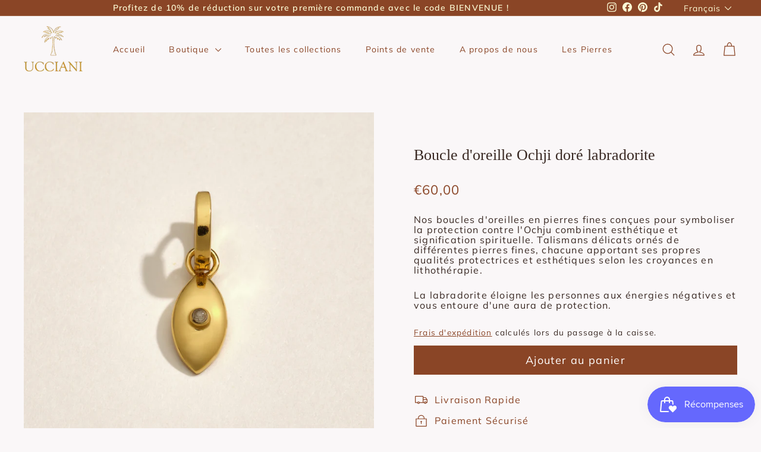

--- FILE ---
content_type: text/html; charset=utf-8
request_url: https://ucciani.com/products/boucle-doreille-ochji-or-labradorite
body_size: 40598
content:
<!doctype html>
<html class="no-js" lang="fr" dir="ltr">
<head>
	<script async crossorigin fetchpriority="high" src="/cdn/shopifycloud/importmap-polyfill/es-modules-shim.2.4.0.js"></script>
<script id="pandectes-rules">   /* PANDECTES-GDPR: DO NOT MODIFY AUTO GENERATED CODE OF THIS SCRIPT */      window.PandectesSettings = {"store":{"id":81274306893,"plan":"basic","theme":"Gem","primaryLocale":"fr","adminMode":false,"headless":false,"storefrontRootDomain":"","checkoutRootDomain":"","storefrontAccessToken":""},"tsPublished":1715678777,"declaration":{"showPurpose":false,"showProvider":false,"declIntroText":"Nous utilisons des cookies pour optimiser les fonctionnalités du site Web, analyser les performances et vous offrir une expérience personnalisée. Certains cookies sont indispensables au bon fonctionnement et au bon fonctionnement du site Web. Ces cookies ne peuvent pas être désactivés. Dans cette fenêtre, vous pouvez gérer vos préférences en matière de cookies.","showDateGenerated":true},"language":{"languageMode":"Single","fallbackLanguage":"fr","languageDetection":"browser","languagesSupported":[]},"texts":{"managed":{"headerText":{"fr":"Nous respectons votre vie privée"},"consentText":{"fr":"Ce site utilise des cookies pour vous garantir la meilleure expérience."},"dismissButtonText":{"fr":"D'accord"},"linkText":{"fr":"Apprendre encore plus"},"imprintText":{"fr":"Imprimer"},"preferencesButtonText":{"fr":"Préférences"},"allowButtonText":{"fr":"J'accepte"},"denyButtonText":{"fr":"Déclin"},"leaveSiteButtonText":{"fr":"Quitter ce site"},"cookiePolicyText":{"fr":"Politique de cookies"},"preferencesPopupTitleText":{"fr":"Gérer les préférences de consentement"},"preferencesPopupIntroText":{"fr":"Nous utilisons des cookies pour optimiser les fonctionnalités du site Web, analyser les performances et vous offrir une expérience personnalisée. Certains cookies sont indispensables au bon fonctionnement et au bon fonctionnement du site. Ces cookies ne peuvent pas être désactivés. Dans cette fenêtre, vous pouvez gérer votre préférence de cookies."},"preferencesPopupCloseButtonText":{"fr":"proche"},"preferencesPopupAcceptAllButtonText":{"fr":"Accepter tout"},"preferencesPopupRejectAllButtonText":{"fr":"Tout rejeter"},"preferencesPopupSaveButtonText":{"fr":"Enregistrer les préférences"},"accessSectionTitleText":{"fr":"Portabilité des données"},"accessSectionParagraphText":{"fr":"Vous avez le droit de pouvoir accéder à vos données à tout moment."},"rectificationSectionTitleText":{"fr":"Rectification des données"},"rectificationSectionParagraphText":{"fr":"Vous avez le droit de demander la mise à jour de vos données chaque fois que vous le jugez approprié."},"erasureSectionTitleText":{"fr":"Droit à l'oubli"},"erasureSectionParagraphText":{"fr":"Vous avez le droit de demander que toutes vos données soient effacées. Après cela, vous ne pourrez plus accéder à votre compte."},"declIntroText":{"fr":"Nous utilisons des cookies pour optimiser les fonctionnalités du site Web, analyser les performances et vous offrir une expérience personnalisée. Certains cookies sont indispensables au bon fonctionnement et au bon fonctionnement du site Web. Ces cookies ne peuvent pas être désactivés. Dans cette fenêtre, vous pouvez gérer vos préférences en matière de cookies."}},"categories":{"strictlyNecessaryCookiesTitleText":{"fr":"Cookies strictement nécessaires"},"functionalityCookiesTitleText":{"fr":"Cookies fonctionnels"},"performanceCookiesTitleText":{"fr":"Cookies de performances"},"targetingCookiesTitleText":{"fr":"Ciblage des cookies"},"unclassifiedCookiesTitleText":{"fr":"Cookies non classés"},"strictlyNecessaryCookiesDescriptionText":{"fr":"Ces cookies sont essentiels pour vous permettre de vous déplacer sur le site Web et d'utiliser ses fonctionnalités, telles que l'accès aux zones sécurisées du site Web. Le site Web ne peut pas fonctionner correctement sans ces cookies."},"functionalityCookiesDescriptionText":{"fr":"Ces cookies permettent au site de fournir des fonctionnalités et une personnalisation améliorées. Ils peuvent être définis par nous ou par des fournisseurs tiers dont nous avons ajouté les services à nos pages. Si vous n'autorisez pas ces cookies, certains ou tous ces services peuvent ne pas fonctionner correctement."},"performanceCookiesDescriptionText":{"fr":"Ces cookies nous permettent de surveiller et d'améliorer les performances de notre site Web. Par exemple, ils nous permettent de compter les visites, d'identifier les sources de trafic et de voir quelles parties du site sont les plus populaires."},"targetingCookiesDescriptionText":{"fr":"Ces cookies peuvent être installés via notre site par nos partenaires publicitaires. Ils peuvent être utilisés par ces sociétés pour établir un profil de vos intérêts et vous montrer des publicités pertinentes sur d'autres sites. Ils ne stockent pas directement d'informations personnelles, mais sont basés sur l'identification unique de votre navigateur et de votre appareil Internet. Si vous n'autorisez pas ces cookies, vous bénéficierez d'une publicité moins ciblée."},"unclassifiedCookiesDescriptionText":{"fr":"Les cookies non classés sont des cookies que nous sommes en train de classer avec les fournisseurs de cookies individuels."}},"auto":{"declName":{"fr":"Nom"},"declPath":{"fr":"Chemin"},"declType":{"fr":"Type"},"declDomain":{"fr":"Domaine"},"declPurpose":{"fr":"But"},"declProvider":{"fr":"Fournisseur"},"declRetention":{"fr":"Rétention"},"declFirstParty":{"fr":"Première partie"},"declThirdParty":{"fr":"Tierce partie"},"declSeconds":{"fr":"secondes"},"declMinutes":{"fr":"minutes"},"declHours":{"fr":"heures"},"declDays":{"fr":"jours"},"declMonths":{"fr":"mois"},"declYears":{"fr":"années"},"declSession":{"fr":"Session"},"cookiesDetailsText":{"fr":"Détails des cookies"},"preferencesPopupAlwaysAllowedText":{"fr":"Toujours permis"},"submitButton":{"fr":"Soumettre"},"submittingButton":{"fr":"Soumission..."},"cancelButton":{"fr":"Annuler"},"guestsSupportInfoText":{"fr":"Veuillez vous connecter avec votre compte client pour continuer."},"guestsSupportEmailPlaceholder":{"fr":"Adresse e-mail"},"guestsSupportEmailValidationError":{"fr":"L'email n'est pas valide"},"guestsSupportEmailSuccessTitle":{"fr":"Merci pour votre requête"},"guestsSupportEmailFailureTitle":{"fr":"Un problème est survenu"},"guestsSupportEmailSuccessMessage":{"fr":"Si vous êtes inscrit en tant que client de ce magasin, vous recevrez bientôt un e-mail avec des instructions sur la marche à suivre."},"guestsSupportEmailFailureMessage":{"fr":"Votre demande n'a pas été soumise. Veuillez réessayer et si le problème persiste, contactez le propriétaire du magasin pour obtenir de l'aide."},"confirmationSuccessTitle":{"fr":"Votre demande est vérifiée"},"confirmationFailureTitle":{"fr":"Un problème est survenu"},"confirmationSuccessMessage":{"fr":"Nous reviendrons rapidement vers vous quant à votre demande."},"confirmationFailureMessage":{"fr":"Votre demande n'a pas été vérifiée. Veuillez réessayer et si le problème persiste, contactez le propriétaire du magasin pour obtenir de l'aide"},"consentSectionTitleText":{"fr":"Votre consentement aux cookies"},"consentSectionNoConsentText":{"fr":"Vous n'avez pas consenti à la politique de cookies de ce site Web."},"consentSectionConsentedText":{"fr":"Vous avez consenti à la politique de cookies de ce site Web sur"},"consentStatus":{"fr":"Préférence de consentement"},"consentDate":{"fr":"Date de consentement"},"consentId":{"fr":"ID de consentement"},"consentSectionChangeConsentActionText":{"fr":"Modifier la préférence de consentement"},"accessSectionGDPRRequestsActionText":{"fr":"Demandes des personnes concernées"},"accessSectionAccountInfoActionText":{"fr":"Données personnelles"},"accessSectionOrdersRecordsActionText":{"fr":"Ordres"},"accessSectionDownloadReportActionText":{"fr":"Tout télécharger"},"rectificationCommentPlaceholder":{"fr":"Décrivez ce que vous souhaitez mettre à jour"},"rectificationCommentValidationError":{"fr":"Un commentaire est requis"},"rectificationSectionEditAccountActionText":{"fr":"Demander une mise à jour"},"erasureSectionRequestDeletionActionText":{"fr":"Demander la suppression des données personnelles"}}},"library":{"previewMode":false,"fadeInTimeout":0,"defaultBlocked":7,"showLink":true,"showImprintLink":false,"enabled":true,"cookie":{"name":"_pandectes_gdpr","expiryDays":365,"secure":true,"domain":""},"dismissOnScroll":false,"dismissOnWindowClick":false,"dismissOnTimeout":false,"palette":{"popup":{"background":"#BF9170","backgroundForCalculations":{"a":1,"b":112,"g":145,"r":191},"text":"#FFFFFF"},"button":{"background":"transparent","backgroundForCalculations":{"a":1,"b":69,"g":0,"r":63},"text":"#FFFFFF","textForCalculation":{"a":1,"b":255,"g":255,"r":255},"border":"#FFFFFF"}},"content":{"href":"https://0ec023-39.myshopify.com/policies/privacy-policy","imprintHref":"/","close":"&#10005;","target":"","logo":""},"window":"<div role=\"dialog\" aria-live=\"polite\" aria-label=\"cookieconsent\" aria-describedby=\"cookieconsent:desc\" id=\"pandectes-banner\" class=\"cc-window-wrapper cc-bottom-left-wrapper\"><div class=\"pd-cookie-banner-window cc-window {{classes}}\"><!--googleoff: all-->{{children}}<!--googleon: all--></div></div>","compliance":{"opt-both":"<div class=\"cc-compliance cc-highlight\">{{deny}}{{allow}}</div>"},"type":"opt-both","layouts":{"basic":"{{messagelink}}{{compliance}}"},"position":"bottom-left","theme":"wired","revokable":true,"animateRevokable":false,"revokableReset":false,"revokableLogoUrl":"","revokablePlacement":"bottom-left","revokableMarginHorizontal":15,"revokableMarginVertical":15,"static":false,"autoAttach":true,"hasTransition":true,"blacklistPage":[""]},"geolocation":{"brOnly":false,"caOnly":false,"chOnly":false,"euOnly":false,"jpOnly":false,"thOnly":false,"zaOnly":false,"canadaOnly":false,"globalVisibility":true},"dsr":{"guestsSupport":false,"accessSectionDownloadReportAuto":false},"banner":{"resetTs":1713901733,"extraCss":"        .cc-banner-logo {max-width: 24em!important;}    @media(min-width: 768px) {.cc-window.cc-floating{max-width: 24em!important;width: 24em!important;}}    .cc-message, .pd-cookie-banner-window .cc-header, .cc-logo {text-align: left}    .cc-window-wrapper{z-index: 2147483647;}    .cc-window{z-index: 2147483647;font-family: inherit;}    .pd-cookie-banner-window .cc-header{font-family: inherit;}    .pd-cp-ui{font-family: inherit; background-color: #BF9170;color:#FFFFFF;}    button.pd-cp-btn, a.pd-cp-btn{}    input + .pd-cp-preferences-slider{background-color: rgba(255, 255, 255, 0.3)}    .pd-cp-scrolling-section::-webkit-scrollbar{background-color: rgba(255, 255, 255, 0.3)}    input:checked + .pd-cp-preferences-slider{background-color: rgba(255, 255, 255, 1)}    .pd-cp-scrolling-section::-webkit-scrollbar-thumb {background-color: rgba(255, 255, 255, 1)}    .pd-cp-ui-close{color:#FFFFFF;}    .pd-cp-preferences-slider:before{background-color: #BF9170}    .pd-cp-title:before {border-color: #FFFFFF!important}    .pd-cp-preferences-slider{background-color:#FFFFFF}    .pd-cp-toggle{color:#FFFFFF!important}    @media(max-width:699px) {.pd-cp-ui-close-top svg {fill: #FFFFFF}}    .pd-cp-toggle:hover,.pd-cp-toggle:visited,.pd-cp-toggle:active{color:#FFFFFF!important}    .pd-cookie-banner-window {box-shadow: 0 0 18px rgb(0 0 0 / 20%);}  ","customJavascript":null,"showPoweredBy":false,"revokableTrigger":false,"hybridStrict":false,"cookiesBlockedByDefault":"7","isActive":true,"implicitSavePreferences":false,"cookieIcon":false,"blockBots":false,"showCookiesDetails":true,"hasTransition":true,"blockingPage":false,"showOnlyLandingPage":false,"leaveSiteUrl":"https://www.google.com","linkRespectStoreLang":false},"cookies":{"0":[{"name":"localization","domain":"0ec023-39.myshopify.com","path":"/","provider":"Shopify","firstParty":true,"retention":"1 year(s)","expires":1,"unit":"declYears","purpose":{"fr":"Localisation de boutique Shopify"}},{"name":"secure_customer_sig","domain":"0ec023-39.myshopify.com","path":"/","provider":"Shopify","firstParty":true,"retention":"1 year(s)","expires":1,"unit":"declYears","purpose":{"fr":"Utilisé en relation avec la connexion client."}},{"name":"_tracking_consent","domain":".0ec023-39.myshopify.com","path":"/","provider":"Shopify","firstParty":true,"retention":"1 year(s)","expires":1,"unit":"declYears","purpose":{"fr":"Préférences de suivi."}},{"name":"_cmp_a","domain":".0ec023-39.myshopify.com","path":"/","provider":"Shopify","firstParty":true,"retention":"1 day(s)","expires":1,"unit":"declDays","purpose":{"fr":"Utilisé pour gérer les paramètres de confidentialité des clients."}},{"name":"keep_alive","domain":"0ec023-39.myshopify.com","path":"/","provider":"Shopify","firstParty":true,"retention":"30 minute(s)","expires":30,"unit":"declMinutes","purpose":{"fr":"Utilisé en relation avec la localisation de l'acheteur."}}],"1":[{"name":"wpm-domain-test","domain":"com","path":"/","provider":"Shopify","firstParty":false,"retention":"Session","expires":1,"unit":"declSeconds","purpose":{"fr":"Utilisé pour tester le stockage des paramètres sur les produits ajoutés au panier ou la devise de paiement"}},{"name":"wpm-domain-test","domain":"myshopify.com","path":"/","provider":"Shopify","firstParty":false,"retention":"Session","expires":1,"unit":"declSeconds","purpose":{"fr":"Utilisé pour tester le stockage des paramètres sur les produits ajoutés au panier ou la devise de paiement"}},{"name":"wpm-domain-test","domain":"0ec023-39.myshopify.com","path":"/","provider":"Shopify","firstParty":true,"retention":"Session","expires":1,"unit":"declSeconds","purpose":{"fr":"Utilisé pour tester le stockage des paramètres sur les produits ajoutés au panier ou la devise de paiement"}}],"2":[{"name":"_shopify_y","domain":".0ec023-39.myshopify.com","path":"/","provider":"Shopify","firstParty":true,"retention":"1 year(s)","expires":1,"unit":"declYears","purpose":{"fr":"Analyses Shopify."}},{"name":"_shopify_s","domain":".0ec023-39.myshopify.com","path":"/","provider":"Shopify","firstParty":true,"retention":"30 minute(s)","expires":30,"unit":"declMinutes","purpose":{"fr":"Analyses Shopify."}},{"name":"_landing_page","domain":".0ec023-39.myshopify.com","path":"/","provider":"Shopify","firstParty":true,"retention":"2 ","expires":2,"unit":"declSession","purpose":{"fr":"Suit les pages de destination."}},{"name":"_orig_referrer","domain":".0ec023-39.myshopify.com","path":"/","provider":"Shopify","firstParty":true,"retention":"2 ","expires":2,"unit":"declSession","purpose":{"fr":"Suit les pages de destination."}},{"name":"_shopify_sa_t","domain":".0ec023-39.myshopify.com","path":"/","provider":"Shopify","firstParty":true,"retention":"30 minute(s)","expires":30,"unit":"declMinutes","purpose":{"fr":"Analyses Shopify relatives au marketing et aux références."}},{"name":"_shopify_sa_p","domain":".0ec023-39.myshopify.com","path":"/","provider":"Shopify","firstParty":true,"retention":"30 minute(s)","expires":30,"unit":"declMinutes","purpose":{"fr":"Analyses Shopify relatives au marketing et aux références."}},{"name":"_boomr_clss","domain":"https://0ec023-39.myshopify.com","path":"/","provider":"Shopify","firstParty":true,"retention":"Persistent","expires":1,"unit":"declYears","purpose":{"fr":"Utilisé pour surveiller et optimiser les performances des magasins Shopify."}}],"4":[],"8":[{"name":"local-storage-test","domain":"https://0ec023-39.myshopify.com","path":"/","provider":"Unknown","firstParty":true,"retention":"Persistent","expires":1,"unit":"declYears","purpose":{"fr":""}},{"name":"test","domain":"https://0ec023-39.myshopify.com","path":"/","provider":"Unknown","firstParty":true,"retention":"Persistent","expires":1,"unit":"declYears","purpose":{"fr":""}},{"name":"test","domain":"https://0ec023-39.myshopify.com","path":"/","provider":"Unknown","firstParty":true,"retention":"Session","expires":1,"unit":"declYears","purpose":{"fr":""}}]},"blocker":{"isActive":false,"googleConsentMode":{"id":"","analyticsId":"","adwordsId":"","isActive":false,"adStorageCategory":4,"analyticsStorageCategory":2,"personalizationStorageCategory":1,"functionalityStorageCategory":1,"customEvent":false,"securityStorageCategory":0,"redactData":false,"urlPassthrough":false,"dataLayerProperty":"dataLayer","waitForUpdate":0,"useNativeChannel":false},"facebookPixel":{"id":"","isActive":false,"ldu":false},"rakuten":{"isActive":false,"cmp":false,"ccpa":false},"klaviyoIsActive":false,"gpcIsActive":false,"defaultBlocked":7,"patterns":{"whiteList":[],"blackList":{"1":[],"2":[],"4":[],"8":[]},"iframesWhiteList":[],"iframesBlackList":{"1":[],"2":[],"4":[],"8":[]},"beaconsWhiteList":[],"beaconsBlackList":{"1":[],"2":[],"4":[],"8":[]}}}}      !function(){"use strict";window.PandectesRules=window.PandectesRules||{},window.PandectesRules.manualBlacklist={1:[],2:[],4:[]},window.PandectesRules.blacklistedIFrames={1:[],2:[],4:[]},window.PandectesRules.blacklistedCss={1:[],2:[],4:[]},window.PandectesRules.blacklistedBeacons={1:[],2:[],4:[]};var e="javascript/blocked";function t(e){return new RegExp(e.replace(/[/\\.+?$()]/g,"\\$&").replace("*","(.*)"))}var n=function(e){var t=arguments.length>1&&void 0!==arguments[1]?arguments[1]:"log";new URLSearchParams(window.location.search).get("log")&&console[t]("PandectesRules: ".concat(e))};function a(e){var t=document.createElement("script");t.async=!0,t.src=e,document.head.appendChild(t)}function r(e,t){var n=Object.keys(e);if(Object.getOwnPropertySymbols){var a=Object.getOwnPropertySymbols(e);t&&(a=a.filter((function(t){return Object.getOwnPropertyDescriptor(e,t).enumerable}))),n.push.apply(n,a)}return n}function o(e){for(var t=1;t<arguments.length;t++){var n=null!=arguments[t]?arguments[t]:{};t%2?r(Object(n),!0).forEach((function(t){c(e,t,n[t])})):Object.getOwnPropertyDescriptors?Object.defineProperties(e,Object.getOwnPropertyDescriptors(n)):r(Object(n)).forEach((function(t){Object.defineProperty(e,t,Object.getOwnPropertyDescriptor(n,t))}))}return e}function i(e){var t=function(e,t){if("object"!=typeof e||!e)return e;var n=e[Symbol.toPrimitive];if(void 0!==n){var a=n.call(e,t||"default");if("object"!=typeof a)return a;throw new TypeError("@@toPrimitive must return a primitive value.")}return("string"===t?String:Number)(e)}(e,"string");return"symbol"==typeof t?t:String(t)}function s(e){return s="function"==typeof Symbol&&"symbol"==typeof Symbol.iterator?function(e){return typeof e}:function(e){return e&&"function"==typeof Symbol&&e.constructor===Symbol&&e!==Symbol.prototype?"symbol":typeof e},s(e)}function c(e,t,n){return(t=i(t))in e?Object.defineProperty(e,t,{value:n,enumerable:!0,configurable:!0,writable:!0}):e[t]=n,e}function l(e,t){return function(e){if(Array.isArray(e))return e}(e)||function(e,t){var n=null==e?null:"undefined"!=typeof Symbol&&e[Symbol.iterator]||e["@@iterator"];if(null!=n){var a,r,o,i,s=[],c=!0,l=!1;try{if(o=(n=n.call(e)).next,0===t){if(Object(n)!==n)return;c=!1}else for(;!(c=(a=o.call(n)).done)&&(s.push(a.value),s.length!==t);c=!0);}catch(e){l=!0,r=e}finally{try{if(!c&&null!=n.return&&(i=n.return(),Object(i)!==i))return}finally{if(l)throw r}}return s}}(e,t)||d(e,t)||function(){throw new TypeError("Invalid attempt to destructure non-iterable instance.\nIn order to be iterable, non-array objects must have a [Symbol.iterator]() method.")}()}function u(e){return function(e){if(Array.isArray(e))return f(e)}(e)||function(e){if("undefined"!=typeof Symbol&&null!=e[Symbol.iterator]||null!=e["@@iterator"])return Array.from(e)}(e)||d(e)||function(){throw new TypeError("Invalid attempt to spread non-iterable instance.\nIn order to be iterable, non-array objects must have a [Symbol.iterator]() method.")}()}function d(e,t){if(e){if("string"==typeof e)return f(e,t);var n=Object.prototype.toString.call(e).slice(8,-1);return"Object"===n&&e.constructor&&(n=e.constructor.name),"Map"===n||"Set"===n?Array.from(e):"Arguments"===n||/^(?:Ui|I)nt(?:8|16|32)(?:Clamped)?Array$/.test(n)?f(e,t):void 0}}function f(e,t){(null==t||t>e.length)&&(t=e.length);for(var n=0,a=new Array(t);n<t;n++)a[n]=e[n];return a}var p=window.PandectesRulesSettings||window.PandectesSettings,g=!(void 0===window.dataLayer||!Array.isArray(window.dataLayer)||!window.dataLayer.some((function(e){return"pandectes_full_scan"===e.event}))),y=function(){var e,t=arguments.length>0&&void 0!==arguments[0]?arguments[0]:"_pandectes_gdpr",n=("; "+document.cookie).split("; "+t+"=");if(n.length<2)e={};else{var a=n.pop().split(";");e=window.atob(a.shift())}var r=function(e){try{return JSON.parse(e)}catch(e){return!1}}(e);return!1!==r?r:e}(),h=p.banner.isActive,v=p.blocker,w=v.defaultBlocked,m=v.patterns,b=y&&null!==y.preferences&&void 0!==y.preferences?y.preferences:null,k=g?0:h?null===b?w:b:0,_={1:0==(1&k),2:0==(2&k),4:0==(4&k)},L=m.blackList,S=m.whiteList,C=m.iframesBlackList,P=m.iframesWhiteList,A=m.beaconsBlackList,O=m.beaconsWhiteList,j={blackList:[],whiteList:[],iframesBlackList:{1:[],2:[],4:[],8:[]},iframesWhiteList:[],beaconsBlackList:{1:[],2:[],4:[],8:[]},beaconsWhiteList:[]};[1,2,4].map((function(e){var n;_[e]||((n=j.blackList).push.apply(n,u(L[e].length?L[e].map(t):[])),j.iframesBlackList[e]=C[e].length?C[e].map(t):[],j.beaconsBlackList[e]=A[e].length?A[e].map(t):[])})),j.whiteList=S.length?S.map(t):[],j.iframesWhiteList=P.length?P.map(t):[],j.beaconsWhiteList=O.length?O.map(t):[];var E={scripts:[],iframes:{1:[],2:[],4:[]},beacons:{1:[],2:[],4:[]},css:{1:[],2:[],4:[]}},B=function(t,n){return t&&(!n||n!==e)&&(!j.blackList||j.blackList.some((function(e){return e.test(t)})))&&(!j.whiteList||j.whiteList.every((function(e){return!e.test(t)})))},I=function(e){var t=e.getAttribute("src");return j.blackList&&j.blackList.every((function(e){return!e.test(t)}))||j.whiteList&&j.whiteList.some((function(e){return e.test(t)}))},R=function(e,t){var n=j.iframesBlackList[t],a=j.iframesWhiteList;return e&&(!n||n.some((function(t){return t.test(e)})))&&(!a||a.every((function(t){return!t.test(e)})))},T=function(e,t){var n=j.beaconsBlackList[t],a=j.beaconsWhiteList;return e&&(!n||n.some((function(t){return t.test(e)})))&&(!a||a.every((function(t){return!t.test(e)})))},N=new MutationObserver((function(e){for(var t=0;t<e.length;t++)for(var n=e[t].addedNodes,a=0;a<n.length;a++){var r=n[a],o=r.dataset&&r.dataset.cookiecategory;if(1===r.nodeType&&"LINK"===r.tagName){var i=r.dataset&&r.dataset.href;if(i&&o)switch(o){case"functionality":case"C0001":E.css[1].push(i);break;case"performance":case"C0002":E.css[2].push(i);break;case"targeting":case"C0003":E.css[4].push(i)}}}})),x=new MutationObserver((function(t){for(var n=0;n<t.length;n++)for(var a=t[n].addedNodes,r=function(){var t=a[o],n=t.src||t.dataset&&t.dataset.src,r=t.dataset&&t.dataset.cookiecategory;if(1===t.nodeType&&"IFRAME"===t.tagName){if(n){var i=!1;R(n,1)||"functionality"===r||"C0001"===r?(i=!0,E.iframes[1].push(n)):R(n,2)||"performance"===r||"C0002"===r?(i=!0,E.iframes[2].push(n)):(R(n,4)||"targeting"===r||"C0003"===r)&&(i=!0,E.iframes[4].push(n)),i&&(t.removeAttribute("src"),t.setAttribute("data-src",n))}}else if(1===t.nodeType&&"IMG"===t.tagName){if(n){var s=!1;T(n,1)?(s=!0,E.beacons[1].push(n)):T(n,2)?(s=!0,E.beacons[2].push(n)):T(n,4)&&(s=!0,E.beacons[4].push(n)),s&&(t.removeAttribute("src"),t.setAttribute("data-src",n))}}else if(1===t.nodeType&&"LINK"===t.tagName){var c=t.dataset&&t.dataset.href;if(c&&r)switch(r){case"functionality":case"C0001":E.css[1].push(c);break;case"performance":case"C0002":E.css[2].push(c);break;case"targeting":case"C0003":E.css[4].push(c)}}else if(1===t.nodeType&&"SCRIPT"===t.tagName){var l=t.type,u=!1;if(B(n,l))u=!0;else if(n&&r)switch(r){case"functionality":case"C0001":u=!0,window.PandectesRules.manualBlacklist[1].push(n);break;case"performance":case"C0002":u=!0,window.PandectesRules.manualBlacklist[2].push(n);break;case"targeting":case"C0003":u=!0,window.PandectesRules.manualBlacklist[4].push(n)}if(u){E.scripts.push([t,l]),t.type=e;t.addEventListener("beforescriptexecute",(function n(a){t.getAttribute("type")===e&&a.preventDefault(),t.removeEventListener("beforescriptexecute",n)})),t.parentElement&&t.parentElement.removeChild(t)}}},o=0;o<a.length;o++)r()})),D=document.createElement,M={src:Object.getOwnPropertyDescriptor(HTMLScriptElement.prototype,"src"),type:Object.getOwnPropertyDescriptor(HTMLScriptElement.prototype,"type")};window.PandectesRules.unblockCss=function(e){var t=E.css[e]||[];t.length&&n("Unblocking CSS for ".concat(e)),t.forEach((function(e){var t=document.querySelector('link[data-href^="'.concat(e,'"]'));t.removeAttribute("data-href"),t.href=e})),E.css[e]=[]},window.PandectesRules.unblockIFrames=function(e){var t=E.iframes[e]||[];t.length&&n("Unblocking IFrames for ".concat(e)),j.iframesBlackList[e]=[],t.forEach((function(e){var t=document.querySelector('iframe[data-src^="'.concat(e,'"]'));t.removeAttribute("data-src"),t.src=e})),E.iframes[e]=[]},window.PandectesRules.unblockBeacons=function(e){var t=E.beacons[e]||[];t.length&&n("Unblocking Beacons for ".concat(e)),j.beaconsBlackList[e]=[],t.forEach((function(e){var t=document.querySelector('img[data-src^="'.concat(e,'"]'));t.removeAttribute("data-src"),t.src=e})),E.beacons[e]=[]},window.PandectesRules.unblockInlineScripts=function(e){var t=1===e?"functionality":2===e?"performance":"targeting";document.querySelectorAll('script[type="javascript/blocked"][data-cookiecategory="'.concat(t,'"]')).forEach((function(e){var t=e.textContent;e.parentNode.removeChild(e);var n=document.createElement("script");n.type="text/javascript",n.textContent=t,document.body.appendChild(n)}))},window.PandectesRules.unblock=function(a){a.length<1?(j.blackList=[],j.whiteList=[],j.iframesBlackList=[],j.iframesWhiteList=[]):(j.blackList&&(j.blackList=j.blackList.filter((function(e){return a.every((function(t){return"string"==typeof t?!e.test(t):t instanceof RegExp?e.toString()!==t.toString():void 0}))}))),j.whiteList&&(j.whiteList=[].concat(u(j.whiteList),u(a.map((function(e){if("string"==typeof e){var n=".*"+t(e)+".*";if(j.whiteList.every((function(e){return e.toString()!==n.toString()})))return new RegExp(n)}else if(e instanceof RegExp&&j.whiteList.every((function(t){return t.toString()!==e.toString()})))return e;return null})).filter(Boolean)))));for(var r=document.querySelectorAll('script[type="'.concat(e,'"]')),o=0;o<r.length;o++){var i=r[o];I(i)&&(E.scripts.push([i,"application/javascript"]),i.parentElement.removeChild(i))}var s=0;u(E.scripts).forEach((function(e,t){var n=l(e,2),a=n[0],r=n[1];if(I(a)){for(var o=document.createElement("script"),i=0;i<a.attributes.length;i++){var c=a.attributes[i];"src"!==c.name&&"type"!==c.name&&o.setAttribute(c.name,a.attributes[i].value)}o.setAttribute("src",a.src),o.setAttribute("type",r||"application/javascript"),document.head.appendChild(o),E.scripts.splice(t-s,1),s++}})),0==j.blackList.length&&0===j.iframesBlackList[1].length&&0===j.iframesBlackList[2].length&&0===j.iframesBlackList[4].length&&0===j.beaconsBlackList[1].length&&0===j.beaconsBlackList[2].length&&0===j.beaconsBlackList[4].length&&(n("Disconnecting observers"),x.disconnect(),N.disconnect())};var z,W,F=p.store.adminMode,U=p.banner.isActive,q=p.blocker,J=q.defaultBlocked;U&&(z=function(){!function(){var e=window.Shopify.trackingConsent;if(!1!==e.shouldShowBanner()||null!==b||7!==J)try{var t=F&&!(window.Shopify&&window.Shopify.AdminBarInjector),a={preferences:0==(1&k)||g||t,analytics:0==(2&k)||g||t,marketing:0==(4&k)||g||t};e.firstPartyMarketingAllowed()===a.marketing&&e.analyticsProcessingAllowed()===a.analytics&&e.preferencesProcessingAllowed()===a.preferences||(a.sale_of_data=a.marketing,e.setTrackingConsent(a,(function(e){e&&e.error?n("Shopify.customerPrivacy API - failed to setTrackingConsent"):n("setTrackingConsent(".concat(JSON.stringify(a),")"))})))}catch(e){n("Shopify.customerPrivacy API - exception")}}(),function(){var e=window.Shopify.trackingConsent,t=e.currentVisitorConsent();if(q.gpcIsActive&&"CCPA"===e.getRegulation()&&"no"===t.gpc&&"yes"!==t.sale_of_data){var a={sale_of_data:!1};e.setTrackingConsent(a,(function(e){e&&e.error?n("Shopify.customerPrivacy API - failed to setTrackingConsent({".concat(JSON.stringify(a),")")):n("setTrackingConsent(".concat(JSON.stringify(a),")"))}))}}()},W=null,window.Shopify&&window.Shopify.loadFeatures&&window.Shopify.trackingConsent?z():W=setInterval((function(){window.Shopify&&window.Shopify.loadFeatures&&(clearInterval(W),window.Shopify.loadFeatures([{name:"consent-tracking-api",version:"0.1"}],(function(e){e?n("Shopify.customerPrivacy API - failed to load"):(n("shouldShowBanner() -> ".concat(window.Shopify.trackingConsent.shouldShowBanner()," | saleOfDataRegion() -> ").concat(window.Shopify.trackingConsent.saleOfDataRegion())),z())})))}),10));var G=p.banner.isActive,H=p.blocker.googleConsentMode,$=H.isActive,K=H.customEvent,V=H.id,Q=void 0===V?"":V,X=H.analyticsId,Y=void 0===X?"":X,Z=H.adwordsId,ee=void 0===Z?"":Z,te=H.redactData,ne=H.urlPassthrough,ae=H.adStorageCategory,re=H.analyticsStorageCategory,oe=H.functionalityStorageCategory,ie=H.personalizationStorageCategory,se=H.securityStorageCategory,ce=H.dataLayerProperty,le=void 0===ce?"dataLayer":ce,ue=H.waitForUpdate,de=void 0===ue?0:ue,fe=H.useNativeChannel,pe=void 0!==fe&&fe;function ge(){window[le].push(arguments)}window[le]=window[le]||[];var ye,he,ve={hasInitialized:!1,useNativeChannel:!1,ads_data_redaction:!1,url_passthrough:!1,data_layer_property:"dataLayer",storage:{ad_storage:"granted",ad_user_data:"granted",ad_personalization:"granted",analytics_storage:"granted",functionality_storage:"granted",personalization_storage:"granted",security_storage:"granted"}};if(G&&$){var we=0==(k&ae)?"granted":"denied",me=0==(k&re)?"granted":"denied",be=0==(k&oe)?"granted":"denied",ke=0==(k&ie)?"granted":"denied",_e=0==(k&se)?"granted":"denied";ve.hasInitialized=!0,ve.useNativeChannel=pe,ve.ads_data_redaction="denied"===we&&te,ve.url_passthrough=ne,ve.storage.ad_storage=we,ve.storage.ad_user_data=we,ve.storage.ad_personalization=we,ve.storage.analytics_storage=me,ve.storage.functionality_storage=be,ve.storage.personalization_storage=ke,ve.storage.security_storage=_e,de&&(ve.storage.wait_for_update="denied"===me||"denied"===we?de:0),ve.data_layer_property=le||"dataLayer",ve.ads_data_redaction&&ge("set","ads_data_redaction",ve.ads_data_redaction),ve.url_passthrough&&ge("set","url_passthrough",ve.url_passthrough),ve.useNativeChannel&&(window[le].push=function(){for(var e=arguments.length,t=new Array(e),n=0;n<e;n++)t[n]=arguments[n];if(t&&t[0]){var a=t[0][0],r=t[0][1],o=t[0][2],i=o&&"object"===s(o)&&4===Object.values(o).length&&o.ad_storage&&o.analytics_storage&&o.ad_user_data&&o.ad_personalization;if("consent"===a&&i)if("default"===r)o.functionality_storage=ve.storage.functionality_storage,o.personalization_storage=ve.storage.personalization_storage,o.security_storage="granted",ve.storage.wait_for_update&&(o.wait_for_update=ve.storage.wait_for_update);else if("update"===r){try{var c=window.Shopify.customerPrivacy.preferencesProcessingAllowed()?"granted":"denied";o.functionality_storage=c,o.personalization_storage=c}catch(e){}o.security_storage="granted"}}return Array.prototype.push.apply(this,t)}),function(){ge("consent","default",ve.storage),!1===pe?console.log("Pandectes: Google Consent Mode (av2)"):console.log("Pandectes: Google Consent Mode (av2nc)");(Q.length||Y.length||ee.length)&&(window[ve.data_layer_property].push({"pandectes.start":(new Date).getTime(),event:"pandectes-rules.min.js"}),(Y.length||ee.length)&&ge("js",new Date));var e="https://www.googletagmanager.com";if(Q.length){var t=Q.split(",");window[ve.data_layer_property].push({"gtm.start":(new Date).getTime(),event:"gtm.js"});for(var n=0;n<t.length;n++){var r="dataLayer"!==ve.data_layer_property?"&l=".concat(ve.data_layer_property):"";a("".concat(e,"/gtm.js?id=").concat(t[n].trim()).concat(r))}}if(Y.length)for(var o=Y.split(","),i=0;i<o.length;i++){var s=o[i].trim();s.length&&(a("".concat(e,"/gtag/js?id=").concat(s)),ge("config",s,{send_page_view:!1}))}if(ee.length)for(var c=ee.split(","),l=0;l<c.length;l++){var u=c[l].trim();u.length&&(a("".concat(e,"/gtag/js?id=").concat(u)),ge("config",u,{allow_enhanced_conversions:!0}))}}()}G&&K&&(he=7===(ye=k)?"deny":0===ye?"allow":"mixed",window[le].push({event:"Pandectes_Consent_Update",pandectes_status:he,pandectes_categories:{C0000:"allow",C0001:_[1]?"allow":"deny",C0002:_[2]?"allow":"deny",C0003:_[4]?"allow":"deny"}}));var Le=p.blocker,Se=Le.klaviyoIsActive,Ce=Le.googleConsentMode.adStorageCategory;Se&&window.addEventListener("PandectesEvent_OnConsent",(function(e){var t=e.detail.preferences;if(null!=t){var n=0==(t&Ce)?"granted":"denied";void 0!==window.klaviyo&&window.klaviyo.isIdentified()&&window.klaviyo.push(["identify",{ad_personalization:n,ad_user_data:n}])}})),p.banner.revokableTrigger&&window.addEventListener("PandectesEvent_OnInitialize",(function(){document.querySelectorAll('[href*="#reopenBanner"]').forEach((function(e){e.onclick=function(e){e.preventDefault(),window.Pandectes.fn.revokeConsent()}}))})),window.PandectesRules.gcm=ve;var Pe=p.banner.isActive,Ae=p.blocker.isActive;n("Prefs: ".concat(k," | Banner: ").concat(Pe?"on":"off"," | Blocker: ").concat(Ae?"on":"off"));var Oe=null===b&&/\/checkouts\//.test(window.location.pathname);Pe&&0!==k&&!1===g&&Ae&&!Oe&&(n("Blocker will execute"),document.createElement=function(){for(var t=arguments.length,n=new Array(t),a=0;a<t;a++)n[a]=arguments[a];if("script"!==n[0].toLowerCase())return D.bind?D.bind(document).apply(void 0,n):D;var r=D.bind(document).apply(void 0,n);try{Object.defineProperties(r,{src:o(o({},M.src),{},{set:function(t){B(t,r.type)&&M.type.set.call(this,e),M.src.set.call(this,t)}}),type:o(o({},M.type),{},{get:function(){var t=M.type.get.call(this);return t===e||B(this.src,t)?null:t},set:function(t){var n=B(r.src,r.type)?e:t;M.type.set.call(this,n)}})}),r.setAttribute=function(t,n){if("type"===t){var a=B(r.src,r.type)?e:n;M.type.set.call(r,a)}else"src"===t?(B(n,r.type)&&M.type.set.call(r,e),M.src.set.call(r,n)):HTMLScriptElement.prototype.setAttribute.call(r,t,n)}}catch(e){console.warn("Pandectes: unable to prevent script execution for script src ",r.src,".\n",'A likely cause would be because you are using a third-party browser extension that monkey patches the "document.createElement" function.')}return r},x.observe(document.documentElement,{childList:!0,subtree:!0}),N.observe(document.documentElement,{childList:!0,subtree:!0}))}();
</script>
  <meta charset="utf-8">
  <meta http-equiv="X-UA-Compatible" content="IE=edge,chrome=1">
  <meta name="viewport" content="width=device-width,initial-scale=1">
  <meta name="theme-color" content="#8a4526">

  <link rel="canonical" href="https://ucciani.com/products/boucle-doreille-ochji-or-labradorite">
  <link rel="preconnect" href="https://fonts.shopifycdn.com" crossorigin>
  <link rel="dns-prefetch" href="https://ajax.googleapis.com">
  <link rel="dns-prefetch" href="https://maps.googleapis.com">
  <link rel="dns-prefetch" href="https://maps.gstatic.com"><link rel="shortcut icon" href="//ucciani.com/cdn/shop/files/UCCIANI_logo_2x_89c8cc1d-8bfd-46e9-b55e-91c25c478946_32x32.webp?v=1711114642" type="image/png" /><title>Boucle d&#39;oreille Ochji doré labradorite
&ndash; Ucciani
</title>
<meta name="description" content="Nos boucles d&#39;oreilles en pierres fines conçues pour symboliser la protection contre l&#39;Ochju combinent esthétique et signification spirituelle. Talismans délicats ornés de différentes pierres fines, chacune apportant ses propres qualités protectrices et esthétiques selon les croyances en lithothérapie.  La labradorite "><meta property="og:site_name" content="Ucciani">
  <meta property="og:url" content="https://ucciani.com/products/boucle-doreille-ochji-or-labradorite">
  <meta property="og:title" content="Boucle d&#39;oreille Ochji doré labradorite">
  <meta property="og:type" content="product">
  <meta property="og:description" content="Nos boucles d&#39;oreilles en pierres fines conçues pour symboliser la protection contre l&#39;Ochju combinent esthétique et signification spirituelle. Talismans délicats ornés de différentes pierres fines, chacune apportant ses propres qualités protectrices et esthétiques selon les croyances en lithothérapie.  La labradorite "><meta property="og:image" content="http://ucciani.com/cdn/shop/products/d8cc8c_3e5c6b790a5242438a4f92cfabe77b6c_mv2_5078f8a3-cb55-4ffd-ab62-e967a54c3401.jpg?v=1710412671">
    <meta property="og:image:secure_url" content="https://ucciani.com/cdn/shop/products/d8cc8c_3e5c6b790a5242438a4f92cfabe77b6c_mv2_5078f8a3-cb55-4ffd-ab62-e967a54c3401.jpg?v=1710412671">
    <meta property="og:image:width" content="2435">
    <meta property="og:image:height" content="2435"><meta name="twitter:site" content="@">
  <meta name="twitter:card" content="summary_large_image">
  <meta name="twitter:title" content="Boucle d'oreille Ochji doré labradorite">
  <meta name="twitter:description" content="Nos boucles d&#39;oreilles en pierres fines conçues pour symboliser la protection contre l&#39;Ochju combinent esthétique et signification spirituelle. Talismans délicats ornés de différentes pierres fines, chacune apportant ses propres qualités protectrices et esthétiques selon les croyances en lithothérapie.  La labradorite ">
<style data-shopify>@font-face {
  font-family: Cormorant;
  font-weight: 400;
  font-style: normal;
  font-display: swap;
  src: url("//ucciani.com/cdn/fonts/cormorant/cormorant_n4.bd66e8e0031690b46374315bd1c15a17a8dcd450.woff2") format("woff2"),
       url("//ucciani.com/cdn/fonts/cormorant/cormorant_n4.e5604516683cb4cc166c001f2ff5f387255e3b45.woff") format("woff");
}

  @font-face {
  font-family: Muli;
  font-weight: 400;
  font-style: normal;
  font-display: swap;
  src: url("//ucciani.com/cdn/fonts/muli/muli_n4.e949947cfff05efcc994b2e2db40359a04fa9a92.woff2") format("woff2"),
       url("//ucciani.com/cdn/fonts/muli/muli_n4.35355e4a0c27c9bc94d9af3f9bcb586d8229277a.woff") format("woff");
}


  @font-face {
  font-family: Muli;
  font-weight: 600;
  font-style: normal;
  font-display: swap;
  src: url("//ucciani.com/cdn/fonts/muli/muli_n6.cc1d2d4222c93c9ee9f6de4489226d2e1332d85b.woff2") format("woff2"),
       url("//ucciani.com/cdn/fonts/muli/muli_n6.2bb79714f197c09d3f5905925734a3f1166d5d27.woff") format("woff");
}

  @font-face {
  font-family: Muli;
  font-weight: 400;
  font-style: italic;
  font-display: swap;
  src: url("//ucciani.com/cdn/fonts/muli/muli_i4.c0a1ea800bab5884ab82e4eb25a6bd25121bd08c.woff2") format("woff2"),
       url("//ucciani.com/cdn/fonts/muli/muli_i4.a6c39b1b31d876de7f99b3646461aa87120de6ed.woff") format("woff");
}

  @font-face {
  font-family: Muli;
  font-weight: 600;
  font-style: italic;
  font-display: swap;
  src: url("//ucciani.com/cdn/fonts/muli/muli_i6.8f2d01d188d44c7a6149f7e8d2688f96baea5098.woff2") format("woff2"),
       url("//ucciani.com/cdn/fonts/muli/muli_i6.be105ddc6534276d93778a9b02f60679ab15f9e1.woff") format("woff");
}

</style><link href="//ucciani.com/cdn/shop/t/2/assets/components.css?v=72954706360510092081748336701" rel="stylesheet" type="text/css" media="all" />
<style data-shopify>:root {
    --colorBody: #faf7f8;
    --colorBodyAlpha05: rgba(250, 247, 248, 0.05);
    --colorBodyDim: #f0e7ea;

    --colorBorder: #d1c6c6;

    --colorBtnPrimary: #8a4526;
    --colorBtnPrimaryLight: #b25931;
    --colorBtnPrimaryDim: #763b20;
    --colorBtnPrimaryText: #ffffff;

    --colorCartDot: #7c5336;
    --colorCartDotText: #fff9f4;

    --colorFooter: #bf9170;
    --colorFooterBorder: #ffffff;
    --colorFooterText: #fcfbfa;

    --colorLink: #8a4526;

    --colorModalBg: rgba(38, 24, 24, 0.6);

    --colorNav: #faf7f8;
    --colorNavSearch: #fff;
    --colorNavText: #8a4526;

    --colorPrice: #69522b;

    --colorSaleTag: #a67350;
    --colorSaleTagText: #f5f4f4;

    --colorScheme1Text: #824737;
    --colorScheme1Bg: #faf7f8;
    --colorScheme2Text: #ffffff;
    --colorScheme2Bg: #824737;
    --colorScheme3Text: #824737;
    --colorScheme3Bg: #faf7f8;

    --colorTextBody: #8a4526;
    --colorTextBodyAlpha005: rgba(138, 69, 38, 0.05);
    --colorTextBodyAlpha008: rgba(138, 69, 38, 0.08);
    --colorTextSavings: #ae501c;

    --colorToolbar: #8a4526;
    --colorToolbarText: #fcfad4;

    --urlIcoSelect: url(//ucciani.com/cdn/shop/t/2/assets/ico-select.svg);
    --urlSwirlSvg: url(//ucciani.com/cdn/shop/t/2/assets/swirl.svg);

    --header-padding-bottom: 0;

    --pageTopPadding: 35px;
    --pageNarrow: 700px;
    --pageWidthPadding: 40px;
    --gridGutter: 22px;
    --indexSectionPadding: 60px;
    --sectionHeaderBottom: 40px;
    --collapsibleIconWidth: 12px;

    --sizeChartMargin: 30px 0;
    --sizeChartIconMargin: 5px;

    --newsletterReminderPadding: 20px 30px 20px 25px;

    --textFrameMargin: 10px;

    /*Shop Pay Installments*/
    --color-body-text: #8a4526;
    --color-body: #faf7f8;
    --color-bg: #faf7f8;

    --typeHeaderPrimary: Cormorant;
    --typeHeaderFallback: serif;
    --typeHeaderSize: 30px;
    --typeHeaderWeight: 400;
    --typeHeaderLineHeight: 1.3;
    --typeHeaderSpacing: 0.0em;

    --typeBasePrimary:Muli;
    --typeBaseFallback:sans-serif;
    --typeBaseSize: 16px;
    --typeBaseWeight: 400;
    --typeBaseSpacing: 0.075em;
    --typeBaseLineHeight: 1.1;

    --colorSmallImageBg: #faf7f8;
    --colorSmallImageBgDark: #f4eef0;
    --colorLargeImageBg: #261818;
    --colorLargeImageBgLight: #4f3232;

    --iconWeight: 3px;
    --iconLinecaps: round;

    
      --buttonRadius: 0;
      --btnPadding: 11px 20px;
    

    
      --roundness: 0;
    

    
      --gridThickness: 0;
    

    --productTileMargin: 0%;
    --collectionTileMargin: 20%;

    --swatchSize: 30px;
  }

  @media screen and (max-width: 768px) {
    :root {
      --pageTopPadding: 15px;
      --pageNarrow: 330px;
      --pageWidthPadding: 17px;
      --gridGutter: 16px;
      --indexSectionPadding: 40px;
      --sectionHeaderBottom: 25px;
      --collapsibleIconWidth: 10px;
      --textFrameMargin: 7px;
      --typeBaseSize: 14px;

      
        --roundness: 0;
        --btnPadding: 9px 17px;
      
    }
  }</style><link href="//ucciani.com/cdn/shop/t/2/assets/overrides.css?v=169205082613257650401709480041" rel="stylesheet" type="text/css" media="all" />
<style data-shopify>:root {
    --productGridPadding: 10px;
    --inputButtonGap: 8px;
  }</style><script>
    document.documentElement.className = document.documentElement.className.replace('no-js', 'js');

    window.theme = window.theme || {};
    theme.routes = {
      home: "/",
      collections: "/collections",
      cart: "/cart.js",
      cartPage: "/cart",
      cartAdd: "/cart/add.js",
      cartChange: "/cart/change.js",
      search: "/search",
      predictiveSearch: "/search/suggest"
    };

    theme.strings = {
      soldOut: "Épuisé",
      unavailable: "Non disponible",
      inStockLabel: "En stock",
      oneStockLabel: "[count] en stock",
      otherStockLabel: "[count] en stock",
      willNotShipUntil: "Sera expédié après [date]",
      willBeInStockAfter: "Sera en stock à compter de [date]",
      waitingForStock: "En rupture de stock, expédition prochainement",
      savePrice: "Épargnez [saved_amount]",
      cartEmpty: "Votre panier est vide.",
      cartTermsConfirmation: "Vous devez accepter les termes et conditions de vente pour vérifier",
      searchCollections: "Collections",
      searchPages: "Pages",
      searchArticles: "Des articles",
      maxQuantity: "Vous ne pouvez avoir que [quantity] de [title] dans votre panier."
    };
    theme.settings = {
      cartType: "dropdown",
      isCustomerTemplate: false,
      moneyFormat: "€{{amount_with_comma_separator}}",
      saveType: "dollar",
      productImageSize: "square",
      productImageCover: true,
      predictiveSearch: true,
      predictiveSearchType: null,
      superScriptSetting: false,
      superScriptPrice: false,
      quickView: true,
      quickAdd: true,
      themeName: 'Gem',
      themeVersion: "2.0.0"
    };
  </script><script type="importmap">
{
  "imports": {
    "components/announcement-bar": "//ucciani.com/cdn/shop/t/2/assets/announcement-bar.js?v=30886685393339443611709480040",
    "components/gift-card-recipient-form": "//ucciani.com/cdn/shop/t/2/assets/gift-card-recipient-form.js?v=16415920452423038151709480041",
    "components/image-element": "//ucciani.com/cdn/shop/t/2/assets/image-element.js?v=19175045889563950391709480041",
    "components/lightbox": "//ucciani.com/cdn/shop/t/2/assets/lightbox.js?v=177529825473141699571709480041",
    "components/newsletter-reminder": "//ucciani.com/cdn/shop/t/2/assets/newsletter-reminder.js?v=158689173741753302301709480041",
    "components/predictive-search": "//ucciani.com/cdn/shop/t/2/assets/predictive-search.js?v=106402303971169922441709480041",
    "components/price-range": "//ucciani.com/cdn/shop/t/2/assets/price-range.js?v=181072884619090886471709480041",
    "components/product-complementary": "//ucciani.com/cdn/shop/t/2/assets/product-complementary.js?v=115010611336991946551709480041",
    "components/product-grid-item": "//ucciani.com/cdn/shop/t/2/assets/product-grid-item.js?v=52854375093933269701709480041",
    "components/product-images": "//ucciani.com/cdn/shop/t/2/assets/product-images.js?v=165385719376091763651709480041",
    "components/quick-add": "//ucciani.com/cdn/shop/t/2/assets/quick-add.js?v=81927692390222238661709480041",
    "components/quick-shop": "//ucciani.com/cdn/shop/t/2/assets/quick-shop.js?v=95554821765998877021709480041",
    "components/section-advanced-accordion": "//ucciani.com/cdn/shop/t/2/assets/section-advanced-accordion.js?v=29351542160259749761709480041",
    "components/section-age-verification-popup": "//ucciani.com/cdn/shop/t/2/assets/section-age-verification-popup.js?v=570856957843724541709480041",
    "components/section-background-image-text": "//ucciani.com/cdn/shop/t/2/assets/section-background-image-text.js?v=134193327559148673711709480041",
    "components/section-collection-header": "//ucciani.com/cdn/shop/t/2/assets/section-collection-header.js?v=62104955657552942271709480041",
    "components/section-countdown": "//ucciani.com/cdn/shop/t/2/assets/section-countdown.js?v=124122001777650735791709480041",
    "components/section-featured-collection": "//ucciani.com/cdn/shop/t/2/assets/section-featured-collection.js?v=70396313371272205741709480041",
    "components/section-footer": "//ucciani.com/cdn/shop/t/2/assets/section-footer.js?v=143843864055408484941709480041",
    "components/section-header": "//ucciani.com/cdn/shop/t/2/assets/section-header.js?v=31084278283088437681709480041",
    "components/section-hero-video": "//ucciani.com/cdn/shop/t/2/assets/section-hero-video.js?v=138616389493027501011709480041",
    "components/section-hotspots": "//ucciani.com/cdn/shop/t/2/assets/section-hotspots.js?v=118949170610172005021709480041",
    "components/section-image-compare": "//ucciani.com/cdn/shop/t/2/assets/section-image-compare.js?v=25526173009852246331709480042",
    "components/section-main-cart": "//ucciani.com/cdn/shop/t/2/assets/section-main-cart.js?v=102282689976117535291709480042",
    "components/section-main-collection": "//ucciani.com/cdn/shop/t/2/assets/section-main-collection.js?v=178808321021703902081709480042",
    "components/section-main-product": "//ucciani.com/cdn/shop/t/2/assets/section-main-product.js?v=48829736225712131391709480042",
    "components/section-main-search": "//ucciani.com/cdn/shop/t/2/assets/section-main-search.js?v=91363574603513782361709480042",
    "components/section-map": "//ucciani.com/cdn/shop/t/2/assets/section-map.js?v=62409255708494077951709480042",
    "components/section-media-text": "//ucciani.com/cdn/shop/t/2/assets/section-media-text.js?v=82647628925002924311709480042",
    "components/section-more-products-vendor": "//ucciani.com/cdn/shop/t/2/assets/section-more-products-vendor.js?v=156950098812764376531709480042",
    "components/section-newsletter-popup": "//ucciani.com/cdn/shop/t/2/assets/section-newsletter-popup.js?v=170953806956104469461709480042",
    "components/section-password-header": "//ucciani.com/cdn/shop/t/2/assets/section-password-header.js?v=152732804639088855281709480042",
    "components/section-product-recommendations": "//ucciani.com/cdn/shop/t/2/assets/section-product-recommendations.js?v=68463675784327451211709480042",
    "components/section-promo-grid": "//ucciani.com/cdn/shop/t/2/assets/section-promo-grid.js?v=111576400653284386401709480042",
    "components/section-recently-viewed": "//ucciani.com/cdn/shop/t/2/assets/section-recently-viewed.js?v=98926481457392478881709480042",
    "components/section-slideshow": "//ucciani.com/cdn/shop/t/2/assets/section-slideshow.js?v=78404926763425096301709480042",
    "components/section-slideshow-image": "//ucciani.com/cdn/shop/t/2/assets/section-slideshow-image.js?v=78404926763425096301709480042",
    "components/section-slideshow-split": "//ucciani.com/cdn/shop/t/2/assets/section-slideshow-split.js?v=78404926763425096301709480042",
    "components/section-store-availability": "//ucciani.com/cdn/shop/t/2/assets/section-store-availability.js?v=179020056623871860581709480042",
    "components/section-testimonials": "//ucciani.com/cdn/shop/t/2/assets/section-testimonials.js?v=135504612583298795321709480042",
    "components/section-toolbar": "//ucciani.com/cdn/shop/t/2/assets/section-toolbar.js?v=40810883655964320851709480042",
    "components/tool-tip": "//ucciani.com/cdn/shop/t/2/assets/tool-tip.js?v=15091627716861754341709480042",
    "components/tool-tip-trigger": "//ucciani.com/cdn/shop/t/2/assets/tool-tip-trigger.js?v=34194649362372648151709480042",
    "@archetype-themes/scripts/config": "//ucciani.com/cdn/shop/t/2/assets/config.js?v=15099800528938078371709480041",
    "@archetype-themes/scripts/modules/slideshow": "//ucciani.com/cdn/shop/t/2/assets/slideshow.js?v=176367255318002349761709480042",
    "aos": "//ucciani.com/cdn/shop/t/2/assets/aos.js?v=106204913141253275521709480040",
    "@archetype-themes/scripts/helpers/sections": "//ucciani.com/cdn/shop/t/2/assets/sections.js?v=116270901756441952371709480042",
    "js-cookie": "//ucciani.com/cdn/shop/t/2/assets/js.cookie.mjs?v=38015963105781969301709480041",
    "@archetype-themes/scripts/modules/modal": "//ucciani.com/cdn/shop/t/2/assets/modal.js?v=45231143018390192411709480041",
    "nouislider": "//ucciani.com/cdn/shop/t/2/assets/nouislider.js?v=100438778919154896961709480041",
    "@archetype-themes/scripts/helpers/currency": "//ucciani.com/cdn/shop/t/2/assets/currency.js?v=14275331480271113601709480041",
    "@archetype-themes/scripts/helpers/delegate": "//ucciani.com/cdn/shop/t/2/assets/delegate.js?v=150733600779017316001709480041",
    "@archetype-themes/scripts/modules/product-recommendations": "//ucciani.com/cdn/shop/t/2/assets/product-recommendations.js?v=3952864652872298261709480041",
    "@archetype-themes/scripts/modules/swatches": "//ucciani.com/cdn/shop/t/2/assets/swatches.js?v=103882278052475410121709480042",
    "@archetype-themes/scripts/modules/product": "//ucciani.com/cdn/shop/t/2/assets/product.js?v=136753110466918263191709480041",
    "@archetype-themes/scripts/modules/photoswipe": "//ucciani.com/cdn/shop/t/2/assets/photoswipe.js?v=133149125523312087301709480041",
    "@archetype-themes/scripts/modules/collapsibles": "//ucciani.com/cdn/shop/t/2/assets/collapsibles.js?v=125222459924536763791709480041",
    "@archetype-themes/scripts/helpers/init-observer": "//ucciani.com/cdn/shop/t/2/assets/init-observer.js?v=151712110650051136771709480041",
    "@archetype-themes/scripts/modules/parallax": "//ucciani.com/cdn/shop/t/2/assets/parallax.js?v=20658553194097617601709480041",
    "@archetype-themes/scripts/modules/header-nav": "//ucciani.com/cdn/shop/t/2/assets/header-nav.js?v=153535264877449452281709480041",
    "@archetype-themes/scripts/modules/collection-template": "//ucciani.com/cdn/shop/t/2/assets/collection-template.js?v=138454779407648820021709480041",
    "@archetype-themes/scripts/modules/video-section": "//ucciani.com/cdn/shop/t/2/assets/video-section.js?v=38415978955926866351709480042",
    "@archetype-themes/scripts/modules/disclosure": "//ucciani.com/cdn/shop/t/2/assets/disclosure.js?v=24495297545550370831709480041",
    "@archetype-themes/scripts/modules/mobile-nav": "//ucciani.com/cdn/shop/t/2/assets/mobile-nav.js?v=65063705214388957511709480041",
    "@archetype-themes/scripts/modules/header-search": "//ucciani.com/cdn/shop/t/2/assets/header-search.js?v=96962303281191137591709480041",
    "@archetype-themes/scripts/modules/cart-drawer": "//ucciani.com/cdn/shop/t/2/assets/cart-drawer.js?v=127359067068143228651709480040",
    "@archetype-themes/scripts/helpers/utils": "//ucciani.com/cdn/shop/t/2/assets/utils.js?v=183768819557536265621709480042",
    "@archetype-themes/scripts/helpers/size-drawer": "//ucciani.com/cdn/shop/t/2/assets/size-drawer.js?v=16908746908081919891709480042",
    "@archetype-themes/scripts/helpers/ajax-renderer": "//ucciani.com/cdn/shop/t/2/assets/ajax-renderer.js?v=167707973626936292861709480040",
    "@archetype-themes/scripts/modules/cart-form": "//ucciani.com/cdn/shop/t/2/assets/cart-form.js?v=101395120151694959601709480040",
    "@archetype-themes/scripts/modules/drawers": "//ucciani.com/cdn/shop/t/2/assets/drawers.js?v=90797109483806998381709480041",
    "@archetype-themes/scripts/modules/tool-tip": "//ucciani.com/cdn/shop/t/2/assets/tool-tip.js?v=15091627716861754341709480042",
    "@archetype-themes/scripts/modules/tool-tip-trigger": "//ucciani.com/cdn/shop/t/2/assets/tool-tip-trigger.js?v=34194649362372648151709480042",
    "@archetype-themes/scripts/helpers/init-globals": "//ucciani.com/cdn/shop/t/2/assets/init-globals.js?v=7536868941939136231709480041",
    "@archetype-themes/scripts/vendors/flickity": "//ucciani.com/cdn/shop/t/2/assets/flickity.js?v=48539322729379456441709480041",
    "@archetype-themes/scripts/vendors/flickity-fade": "//ucciani.com/cdn/shop/t/2/assets/flickity-fade.js?v=70708211373116380081709480041",
    "@archetype-themes/scripts/helpers/a11y": "//ucciani.com/cdn/shop/t/2/assets/a11y.js?v=114228441666679744341709480040",
    "@archetype-themes/scripts/vendors/photoswipe.min": "//ucciani.com/cdn/shop/t/2/assets/photoswipe.min.js?v=96706414436924913981709480041",
    "@archetype-themes/scripts/vendors/photoswipe-ui-default.min": "//ucciani.com/cdn/shop/t/2/assets/photoswipe-ui-default.min.js?v=52395271779278780601709480041",
    "@archetype-themes/scripts/helpers/images": "//ucciani.com/cdn/shop/t/2/assets/images.js?v=154579799771787317231709480041",
    "@archetype-themes/scripts/helpers/variants": "//ucciani.com/cdn/shop/t/2/assets/variants.js?v=3033049893411379561709480042",
    "@archetype-themes/scripts/modules/variant-availability": "//ucciani.com/cdn/shop/t/2/assets/variant-availability.js?v=106313593704684021601709480042",
    "@archetype-themes/scripts/modules/quantity-selectors": "//ucciani.com/cdn/shop/t/2/assets/quantity-selectors.js?v=180817540312099548121709480041",
    "@archetype-themes/scripts/modules/product-ajax-form": "//ucciani.com/cdn/shop/t/2/assets/product-ajax-form.js?v=162946062715521630471709480041",
    "@archetype-themes/scripts/helpers/youtube": "//ucciani.com/cdn/shop/t/2/assets/youtube.js?v=68009855279585667491709480042",
    "@archetype-themes/scripts/helpers/vimeo": "//ucciani.com/cdn/shop/t/2/assets/vimeo.js?v=49611722598385318221709480042",
    "@archetype-themes/scripts/modules/product-media": "//ucciani.com/cdn/shop/t/2/assets/product-media.js?v=7149764575920620621709480041",
    "@archetype-themes/scripts/modules/collection-sidebar": "//ucciani.com/cdn/shop/t/2/assets/collection-sidebar.js?v=102654819825539199081709480041",
    "@archetype-themes/scripts/modules/cart-api": "//ucciani.com/cdn/shop/t/2/assets/cart-api.js?v=177228419985507265221709480040",
    "@archetype-themes/scripts/modules/video-modal": "//ucciani.com/cdn/shop/t/2/assets/video-modal.js?v=5964877832267866681709480042",
    "@archetype-themes/scripts/modules/animation-observer": "//ucciani.com/cdn/shop/t/2/assets/animation-observer.js?v=110233317842681188241709480040",
    "@archetype-themes/scripts/modules/page-transitions": "//ucciani.com/cdn/shop/t/2/assets/page-transitions.js?v=72265230091955981801709480041",
    "@archetype-themes/scripts/helpers/rte": "//ucciani.com/cdn/shop/t/2/assets/rte.js?v=124638893503654398791709480041",
    "@archetype-themes/scripts/helpers/library-loader": "//ucciani.com/cdn/shop/t/2/assets/library-loader.js?v=109812686109916403541709480041"
  }
}
</script><script>
  if (!(HTMLScriptElement.supports && HTMLScriptElement.supports('importmap'))) {
    const el = document.createElement('script');
    el.async = true;
    el.src = "//ucciani.com/cdn/shop/t/2/assets/es-module-shims.min.js?v=63404930985865369141709480041";
    document.head.appendChild(el);
  }
</script>
<script type="module" src="//ucciani.com/cdn/shop/t/2/assets/is-land.min.js?v=174197206692620727541709480041"></script>


<script type="module">
  try {
    const importMap = document.querySelector('script[type="importmap"]');
    const importMapJson = JSON.parse(importMap.textContent);
    const importMapModules = Object.values(importMapJson.imports);
    for (let i = 0; i < importMapModules.length; i++) {
      const link = document.createElement('link');
      link.rel = 'modulepreload';
      link.href = importMapModules[i];
      document.head.appendChild(link);
    }
  } catch (e) {
    console.error(e);
  }
</script>
<script>window.performance && window.performance.mark && window.performance.mark('shopify.content_for_header.start');</script><meta id="shopify-digital-wallet" name="shopify-digital-wallet" content="/81274306893/digital_wallets/dialog">
<meta name="shopify-checkout-api-token" content="f4ab7da7708e2ee04adddaaba6918106">
<meta id="in-context-paypal-metadata" data-shop-id="81274306893" data-venmo-supported="false" data-environment="production" data-locale="fr_FR" data-paypal-v4="true" data-currency="EUR">
<link rel="alternate" hreflang="x-default" href="https://ucciani.com/products/boucle-doreille-ochji-or-labradorite">
<link rel="alternate" hreflang="fr" href="https://ucciani.com/products/boucle-doreille-ochji-or-labradorite">
<link rel="alternate" hreflang="en" href="https://ucciani.com/en/products/boucle-doreille-ochji-or-labradorite">
<link rel="alternate" type="application/json+oembed" href="https://ucciani.com/products/boucle-doreille-ochji-or-labradorite.oembed">
<script async="async" src="/checkouts/internal/preloads.js?locale=fr-FR"></script>
<script id="shopify-features" type="application/json">{"accessToken":"f4ab7da7708e2ee04adddaaba6918106","betas":["rich-media-storefront-analytics"],"domain":"ucciani.com","predictiveSearch":true,"shopId":81274306893,"locale":"fr"}</script>
<script>var Shopify = Shopify || {};
Shopify.shop = "0ec023-39.myshopify.com";
Shopify.locale = "fr";
Shopify.currency = {"active":"EUR","rate":"1.0"};
Shopify.country = "FR";
Shopify.theme = {"name":"Gem","id":159013798221,"schema_name":"Gem","schema_version":"2.0.0","theme_store_id":2222,"role":"main"};
Shopify.theme.handle = "null";
Shopify.theme.style = {"id":null,"handle":null};
Shopify.cdnHost = "ucciani.com/cdn";
Shopify.routes = Shopify.routes || {};
Shopify.routes.root = "/";</script>
<script type="module">!function(o){(o.Shopify=o.Shopify||{}).modules=!0}(window);</script>
<script>!function(o){function n(){var o=[];function n(){o.push(Array.prototype.slice.apply(arguments))}return n.q=o,n}var t=o.Shopify=o.Shopify||{};t.loadFeatures=n(),t.autoloadFeatures=n()}(window);</script>
<script id="shop-js-analytics" type="application/json">{"pageType":"product"}</script>
<script defer="defer" async type="module" src="//ucciani.com/cdn/shopifycloud/shop-js/modules/v2/client.init-shop-cart-sync_BcDpqI9l.fr.esm.js"></script>
<script defer="defer" async type="module" src="//ucciani.com/cdn/shopifycloud/shop-js/modules/v2/chunk.common_a1Rf5Dlz.esm.js"></script>
<script defer="defer" async type="module" src="//ucciani.com/cdn/shopifycloud/shop-js/modules/v2/chunk.modal_Djra7sW9.esm.js"></script>
<script type="module">
  await import("//ucciani.com/cdn/shopifycloud/shop-js/modules/v2/client.init-shop-cart-sync_BcDpqI9l.fr.esm.js");
await import("//ucciani.com/cdn/shopifycloud/shop-js/modules/v2/chunk.common_a1Rf5Dlz.esm.js");
await import("//ucciani.com/cdn/shopifycloud/shop-js/modules/v2/chunk.modal_Djra7sW9.esm.js");

  window.Shopify.SignInWithShop?.initShopCartSync?.({"fedCMEnabled":true,"windoidEnabled":true});

</script>
<script>(function() {
  var isLoaded = false;
  function asyncLoad() {
    if (isLoaded) return;
    isLoaded = true;
    var urls = ["https:\/\/chimpstatic.com\/mcjs-connected\/js\/users\/be93c8933fb682150cfe61624\/ccc9e56f7a91811d9fa2d2161.js?shop=0ec023-39.myshopify.com","\/\/cdn.shopify.com\/proxy\/cda2f5306624cb445a98981f86578269a3815947a220444fcd58861e8de01bd4\/s.pandect.es\/scripts\/pandectes-core.js?shop=0ec023-39.myshopify.com\u0026sp-cache-control=cHVibGljLCBtYXgtYWdlPTkwMA"];
    for (var i = 0; i < urls.length; i++) {
      var s = document.createElement('script');
      s.type = 'text/javascript';
      s.async = true;
      s.src = urls[i];
      var x = document.getElementsByTagName('script')[0];
      x.parentNode.insertBefore(s, x);
    }
  };
  if(window.attachEvent) {
    window.attachEvent('onload', asyncLoad);
  } else {
    window.addEventListener('load', asyncLoad, false);
  }
})();</script>
<script id="__st">var __st={"a":81274306893,"offset":3600,"reqid":"beb542f1-7765-4c2c-a900-0febc51c1937-1769052142","pageurl":"ucciani.com\/products\/boucle-doreille-ochji-or-labradorite","u":"2aaa66ff11af","p":"product","rtyp":"product","rid":8886617407821};</script>
<script>window.ShopifyPaypalV4VisibilityTracking = true;</script>
<script id="captcha-bootstrap">!function(){'use strict';const t='contact',e='account',n='new_comment',o=[[t,t],['blogs',n],['comments',n],[t,'customer']],c=[[e,'customer_login'],[e,'guest_login'],[e,'recover_customer_password'],[e,'create_customer']],r=t=>t.map((([t,e])=>`form[action*='/${t}']:not([data-nocaptcha='true']) input[name='form_type'][value='${e}']`)).join(','),a=t=>()=>t?[...document.querySelectorAll(t)].map((t=>t.form)):[];function s(){const t=[...o],e=r(t);return a(e)}const i='password',u='form_key',d=['recaptcha-v3-token','g-recaptcha-response','h-captcha-response',i],f=()=>{try{return window.sessionStorage}catch{return}},m='__shopify_v',_=t=>t.elements[u];function p(t,e,n=!1){try{const o=window.sessionStorage,c=JSON.parse(o.getItem(e)),{data:r}=function(t){const{data:e,action:n}=t;return t[m]||n?{data:e,action:n}:{data:t,action:n}}(c);for(const[e,n]of Object.entries(r))t.elements[e]&&(t.elements[e].value=n);n&&o.removeItem(e)}catch(o){console.error('form repopulation failed',{error:o})}}const l='form_type',E='cptcha';function T(t){t.dataset[E]=!0}const w=window,h=w.document,L='Shopify',v='ce_forms',y='captcha';let A=!1;((t,e)=>{const n=(g='f06e6c50-85a8-45c8-87d0-21a2b65856fe',I='https://cdn.shopify.com/shopifycloud/storefront-forms-hcaptcha/ce_storefront_forms_captcha_hcaptcha.v1.5.2.iife.js',D={infoText:'Protégé par hCaptcha',privacyText:'Confidentialité',termsText:'Conditions'},(t,e,n)=>{const o=w[L][v],c=o.bindForm;if(c)return c(t,g,e,D).then(n);var r;o.q.push([[t,g,e,D],n]),r=I,A||(h.body.append(Object.assign(h.createElement('script'),{id:'captcha-provider',async:!0,src:r})),A=!0)});var g,I,D;w[L]=w[L]||{},w[L][v]=w[L][v]||{},w[L][v].q=[],w[L][y]=w[L][y]||{},w[L][y].protect=function(t,e){n(t,void 0,e),T(t)},Object.freeze(w[L][y]),function(t,e,n,w,h,L){const[v,y,A,g]=function(t,e,n){const i=e?o:[],u=t?c:[],d=[...i,...u],f=r(d),m=r(i),_=r(d.filter((([t,e])=>n.includes(e))));return[a(f),a(m),a(_),s()]}(w,h,L),I=t=>{const e=t.target;return e instanceof HTMLFormElement?e:e&&e.form},D=t=>v().includes(t);t.addEventListener('submit',(t=>{const e=I(t);if(!e)return;const n=D(e)&&!e.dataset.hcaptchaBound&&!e.dataset.recaptchaBound,o=_(e),c=g().includes(e)&&(!o||!o.value);(n||c)&&t.preventDefault(),c&&!n&&(function(t){try{if(!f())return;!function(t){const e=f();if(!e)return;const n=_(t);if(!n)return;const o=n.value;o&&e.removeItem(o)}(t);const e=Array.from(Array(32),(()=>Math.random().toString(36)[2])).join('');!function(t,e){_(t)||t.append(Object.assign(document.createElement('input'),{type:'hidden',name:u})),t.elements[u].value=e}(t,e),function(t,e){const n=f();if(!n)return;const o=[...t.querySelectorAll(`input[type='${i}']`)].map((({name:t})=>t)),c=[...d,...o],r={};for(const[a,s]of new FormData(t).entries())c.includes(a)||(r[a]=s);n.setItem(e,JSON.stringify({[m]:1,action:t.action,data:r}))}(t,e)}catch(e){console.error('failed to persist form',e)}}(e),e.submit())}));const S=(t,e)=>{t&&!t.dataset[E]&&(n(t,e.some((e=>e===t))),T(t))};for(const o of['focusin','change'])t.addEventListener(o,(t=>{const e=I(t);D(e)&&S(e,y())}));const B=e.get('form_key'),M=e.get(l),P=B&&M;t.addEventListener('DOMContentLoaded',(()=>{const t=y();if(P)for(const e of t)e.elements[l].value===M&&p(e,B);[...new Set([...A(),...v().filter((t=>'true'===t.dataset.shopifyCaptcha))])].forEach((e=>S(e,t)))}))}(h,new URLSearchParams(w.location.search),n,t,e,['guest_login'])})(!0,!0)}();</script>
<script integrity="sha256-4kQ18oKyAcykRKYeNunJcIwy7WH5gtpwJnB7kiuLZ1E=" data-source-attribution="shopify.loadfeatures" defer="defer" src="//ucciani.com/cdn/shopifycloud/storefront/assets/storefront/load_feature-a0a9edcb.js" crossorigin="anonymous"></script>
<script data-source-attribution="shopify.dynamic_checkout.dynamic.init">var Shopify=Shopify||{};Shopify.PaymentButton=Shopify.PaymentButton||{isStorefrontPortableWallets:!0,init:function(){window.Shopify.PaymentButton.init=function(){};var t=document.createElement("script");t.src="https://ucciani.com/cdn/shopifycloud/portable-wallets/latest/portable-wallets.fr.js",t.type="module",document.head.appendChild(t)}};
</script>
<script data-source-attribution="shopify.dynamic_checkout.buyer_consent">
  function portableWalletsHideBuyerConsent(e){var t=document.getElementById("shopify-buyer-consent"),n=document.getElementById("shopify-subscription-policy-button");t&&n&&(t.classList.add("hidden"),t.setAttribute("aria-hidden","true"),n.removeEventListener("click",e))}function portableWalletsShowBuyerConsent(e){var t=document.getElementById("shopify-buyer-consent"),n=document.getElementById("shopify-subscription-policy-button");t&&n&&(t.classList.remove("hidden"),t.removeAttribute("aria-hidden"),n.addEventListener("click",e))}window.Shopify?.PaymentButton&&(window.Shopify.PaymentButton.hideBuyerConsent=portableWalletsHideBuyerConsent,window.Shopify.PaymentButton.showBuyerConsent=portableWalletsShowBuyerConsent);
</script>
<script data-source-attribution="shopify.dynamic_checkout.cart.bootstrap">document.addEventListener("DOMContentLoaded",(function(){function t(){return document.querySelector("shopify-accelerated-checkout-cart, shopify-accelerated-checkout")}if(t())Shopify.PaymentButton.init();else{new MutationObserver((function(e,n){t()&&(Shopify.PaymentButton.init(),n.disconnect())})).observe(document.body,{childList:!0,subtree:!0})}}));
</script>
<link id="shopify-accelerated-checkout-styles" rel="stylesheet" media="screen" href="https://ucciani.com/cdn/shopifycloud/portable-wallets/latest/accelerated-checkout-backwards-compat.css" crossorigin="anonymous">
<style id="shopify-accelerated-checkout-cart">
        #shopify-buyer-consent {
  margin-top: 1em;
  display: inline-block;
  width: 100%;
}

#shopify-buyer-consent.hidden {
  display: none;
}

#shopify-subscription-policy-button {
  background: none;
  border: none;
  padding: 0;
  text-decoration: underline;
  font-size: inherit;
  cursor: pointer;
}

#shopify-subscription-policy-button::before {
  box-shadow: none;
}

      </style>

<script>window.performance && window.performance.mark && window.performance.mark('shopify.content_for_header.end');</script>

  <script src="//ucciani.com/cdn/shop/t/2/assets/theme.js?v=137655959012379599461709480042" defer="defer"></script>
<script type="text/javascript">
  window.Pop = window.Pop || {};
  window.Pop.common = window.Pop.common || {};
  window.Pop.common.shop = {
    permanent_domain: '0ec023-39.myshopify.com',
    currency: "EUR",
    money_format: "€{{amount_with_comma_separator}}",
    id: 81274306893
  };
  

  window.Pop.common.template = 'product';
  window.Pop.common.cart = {};
  window.Pop.common.vapid_public_key = "BJuXCmrtTK335SuczdNVYrGVtP_WXn4jImChm49st7K7z7e8gxSZUKk4DhUpk8j2Xpiw5G4-ylNbMKLlKkUEU98=";
  window.Pop.global_config = {"asset_urls":{"loy":{},"rev":{},"pu":{"init_js":null},"widgets":{"init_js":"https:\/\/cdn.shopify.com\/s\/files\/1\/0194\/1736\/6592\/t\/1\/assets\/ba_widget_init.js?v=1704919191","modal_js":"https:\/\/cdn.shopify.com\/s\/files\/1\/0194\/1736\/6592\/t\/1\/assets\/ba_widget_modal.js?v=1704919193","modal_css":"https:\/\/cdn.shopify.com\/s\/files\/1\/0194\/1736\/6592\/t\/1\/assets\/ba_widget_modal.css?v=1654723622"},"forms":{},"global":{"helper_js":"https:\/\/cdn.shopify.com\/s\/files\/1\/0194\/1736\/6592\/t\/1\/assets\/ba_pop_tracking.js?v=1704919189"}},"proxy_paths":{"pop":"\/apps\/ba-pop","app_metrics":"\/apps\/ba-pop\/app_metrics","push_subscription":"\/apps\/ba-pop\/push"},"aat":["pop"],"pv":false,"sts":false,"bam":false,"batc":false,"base_money_format":"€{{amount_with_comma_separator}}","loy_js_api_enabled":false,"shop":{"id":81274306893,"name":"Ma boutique","domain":"0ec023-39.myshopify.com"}};
  window.Pop.widgets_config = {"id":191481,"active":false,"frequency_limit_amount":2,"frequency_limit_time_unit":"days","background_image":{"position":"none"},"initial_state":{"body":"Sign up and unlock your instant discount","title":"Get 10% off your order","cta_text":"Claim Discount","show_email":true,"action_text":"Saving...","footer_text":"You are signing up to receive communication via email and can unsubscribe at any time.","dismiss_text":"No thanks","email_placeholder":"Email Address","phone_placeholder":"Phone Number","show_phone_number":false},"success_state":{"body":"Thanks for subscribing. Copy your discount code and apply to your next order.","title":"Discount Unlocked 🎉","cta_text":"Continue shopping","cta_action":"dismiss"},"closed_state":{"action":"close_widget","font_size":"20","action_text":"GET 10% OFF","display_offset":"300","display_position":"left"},"error_state":{"submit_error":"Sorry, please try again later","invalid_email":"Please enter valid email address!","error_subscribing":"Error subscribing, try again later","already_registered":"You have already registered","invalid_phone_number":"Please enter valid phone number!"},"trigger":{"delay":0},"colors":{"link_color":"#4FC3F7","sticky_bar_bg":"#C62828","cta_font_color":"#fff","body_font_color":"#000","sticky_bar_text":"#fff","background_color":"#fff","error_background":"#ffdede","error_text_color":"#ff2626","title_font_color":"#000","footer_font_color":"#bbb","dismiss_font_color":"#bbb","cta_background_color":"#000","sticky_coupon_bar_bg":"#286ef8","sticky_coupon_bar_text":"#fff"},"sticky_coupon_bar":{},"display_style":{"font":"Arial","size":"regular","align":"center"},"dismissable":true,"has_background":false,"opt_in_channels":["email"],"rules":[],"widget_css":".powered_by_rivo{\n  display: block;\n}\n.ba_widget_main_design {\n  background: #fff;\n}\n.ba_widget_content{text-align: center}\n.ba_widget_parent{\n  font-family: Arial;\n}\n.ba_widget_parent.background{\n}\n.ba_widget_left_content{\n}\n.ba_widget_right_content{\n}\n#ba_widget_cta_button:disabled{\n  background: #000cc;\n}\n#ba_widget_cta_button{\n  background: #000;\n  color: #fff;\n}\n#ba_widget_cta_button:after {\n  background: #000e0;\n}\n.ba_initial_state_title, .ba_success_state_title{\n  color: #000;\n}\n.ba_initial_state_body, .ba_success_state_body{\n  color: #000;\n}\n.ba_initial_state_dismiss_text{\n  color: #bbb;\n}\n.ba_initial_state_footer_text, .ba_initial_state_sms_agreement{\n  color: #bbb;\n}\n.ba_widget_error{\n  color: #ff2626;\n  background: #ffdede;\n}\n.ba_link_color{\n  color: #4FC3F7;\n}\n","custom_css":null,"logo":null};
</script>


<script type="text/javascript">
  

  (function() {
    //Global snippet for Email Popups
    //this is updated automatically - do not edit manually.
    document.addEventListener('DOMContentLoaded', function() {
      function loadScript(src, defer, done) {
        var js = document.createElement('script');
        js.src = src;
        js.defer = defer;
        js.onload = function(){done();};
        js.onerror = function(){
          done(new Error('Failed to load script ' + src));
        };
        document.head.appendChild(js);
      }

      function browserSupportsAllFeatures() {
        return window.Promise && window.fetch && window.Symbol;
      }

      if (browserSupportsAllFeatures()) {
        main();
      } else {
        loadScript('https://polyfill-fastly.net/v3/polyfill.min.js?features=Promise,fetch', true, main);
      }

      function loadAppScripts(){
        const popAppEmbedEnabled = document.getElementById("pop-app-embed-init");

        if (window.Pop.global_config.aat.includes("pop") && !popAppEmbedEnabled){
          loadScript(window.Pop.global_config.asset_urls.widgets.init_js, true, function(){});
        }
      }

      function main(err) {
        loadScript(window.Pop.global_config.asset_urls.global.helper_js, false, loadAppScripts);
      }
    });
  })();
</script>

<!-- BEGIN app block: shopify://apps/pandectes-gdpr/blocks/banner/58c0baa2-6cc1-480c-9ea6-38d6d559556a -->
  
    
      <!-- TCF is active, scripts are loaded above -->
      
      <script>
        
        window.addEventListener('DOMContentLoaded', function(){
          const script = document.createElement('script');
          
            script.src = "https://cdn.shopify.com/extensions/019be129-2324-7a66-8e6c-b9c5584f3b64/gdpr-240/assets/pandectes-core.js";
          
          script.defer = true;
          document.body.appendChild(script);
        })
      </script>
    
  


<!-- END app block --><script src="https://cdn.shopify.com/extensions/019bdd7a-c110-7969-8f1c-937dfc03ea8a/smile-io-272/assets/smile-loader.js" type="text/javascript" defer="defer"></script>
<link href="https://monorail-edge.shopifysvc.com" rel="dns-prefetch">
<script>(function(){if ("sendBeacon" in navigator && "performance" in window) {try {var session_token_from_headers = performance.getEntriesByType('navigation')[0].serverTiming.find(x => x.name == '_s').description;} catch {var session_token_from_headers = undefined;}var session_cookie_matches = document.cookie.match(/_shopify_s=([^;]*)/);var session_token_from_cookie = session_cookie_matches && session_cookie_matches.length === 2 ? session_cookie_matches[1] : "";var session_token = session_token_from_headers || session_token_from_cookie || "";function handle_abandonment_event(e) {var entries = performance.getEntries().filter(function(entry) {return /monorail-edge.shopifysvc.com/.test(entry.name);});if (!window.abandonment_tracked && entries.length === 0) {window.abandonment_tracked = true;var currentMs = Date.now();var navigation_start = performance.timing.navigationStart;var payload = {shop_id: 81274306893,url: window.location.href,navigation_start,duration: currentMs - navigation_start,session_token,page_type: "product"};window.navigator.sendBeacon("https://monorail-edge.shopifysvc.com/v1/produce", JSON.stringify({schema_id: "online_store_buyer_site_abandonment/1.1",payload: payload,metadata: {event_created_at_ms: currentMs,event_sent_at_ms: currentMs}}));}}window.addEventListener('pagehide', handle_abandonment_event);}}());</script>
<script id="web-pixels-manager-setup">(function e(e,d,r,n,o){if(void 0===o&&(o={}),!Boolean(null===(a=null===(i=window.Shopify)||void 0===i?void 0:i.analytics)||void 0===a?void 0:a.replayQueue)){var i,a;window.Shopify=window.Shopify||{};var t=window.Shopify;t.analytics=t.analytics||{};var s=t.analytics;s.replayQueue=[],s.publish=function(e,d,r){return s.replayQueue.push([e,d,r]),!0};try{self.performance.mark("wpm:start")}catch(e){}var l=function(){var e={modern:/Edge?\/(1{2}[4-9]|1[2-9]\d|[2-9]\d{2}|\d{4,})\.\d+(\.\d+|)|Firefox\/(1{2}[4-9]|1[2-9]\d|[2-9]\d{2}|\d{4,})\.\d+(\.\d+|)|Chrom(ium|e)\/(9{2}|\d{3,})\.\d+(\.\d+|)|(Maci|X1{2}).+ Version\/(15\.\d+|(1[6-9]|[2-9]\d|\d{3,})\.\d+)([,.]\d+|)( \(\w+\)|)( Mobile\/\w+|) Safari\/|Chrome.+OPR\/(9{2}|\d{3,})\.\d+\.\d+|(CPU[ +]OS|iPhone[ +]OS|CPU[ +]iPhone|CPU IPhone OS|CPU iPad OS)[ +]+(15[._]\d+|(1[6-9]|[2-9]\d|\d{3,})[._]\d+)([._]\d+|)|Android:?[ /-](13[3-9]|1[4-9]\d|[2-9]\d{2}|\d{4,})(\.\d+|)(\.\d+|)|Android.+Firefox\/(13[5-9]|1[4-9]\d|[2-9]\d{2}|\d{4,})\.\d+(\.\d+|)|Android.+Chrom(ium|e)\/(13[3-9]|1[4-9]\d|[2-9]\d{2}|\d{4,})\.\d+(\.\d+|)|SamsungBrowser\/([2-9]\d|\d{3,})\.\d+/,legacy:/Edge?\/(1[6-9]|[2-9]\d|\d{3,})\.\d+(\.\d+|)|Firefox\/(5[4-9]|[6-9]\d|\d{3,})\.\d+(\.\d+|)|Chrom(ium|e)\/(5[1-9]|[6-9]\d|\d{3,})\.\d+(\.\d+|)([\d.]+$|.*Safari\/(?![\d.]+ Edge\/[\d.]+$))|(Maci|X1{2}).+ Version\/(10\.\d+|(1[1-9]|[2-9]\d|\d{3,})\.\d+)([,.]\d+|)( \(\w+\)|)( Mobile\/\w+|) Safari\/|Chrome.+OPR\/(3[89]|[4-9]\d|\d{3,})\.\d+\.\d+|(CPU[ +]OS|iPhone[ +]OS|CPU[ +]iPhone|CPU IPhone OS|CPU iPad OS)[ +]+(10[._]\d+|(1[1-9]|[2-9]\d|\d{3,})[._]\d+)([._]\d+|)|Android:?[ /-](13[3-9]|1[4-9]\d|[2-9]\d{2}|\d{4,})(\.\d+|)(\.\d+|)|Mobile Safari.+OPR\/([89]\d|\d{3,})\.\d+\.\d+|Android.+Firefox\/(13[5-9]|1[4-9]\d|[2-9]\d{2}|\d{4,})\.\d+(\.\d+|)|Android.+Chrom(ium|e)\/(13[3-9]|1[4-9]\d|[2-9]\d{2}|\d{4,})\.\d+(\.\d+|)|Android.+(UC? ?Browser|UCWEB|U3)[ /]?(15\.([5-9]|\d{2,})|(1[6-9]|[2-9]\d|\d{3,})\.\d+)\.\d+|SamsungBrowser\/(5\.\d+|([6-9]|\d{2,})\.\d+)|Android.+MQ{2}Browser\/(14(\.(9|\d{2,})|)|(1[5-9]|[2-9]\d|\d{3,})(\.\d+|))(\.\d+|)|K[Aa][Ii]OS\/(3\.\d+|([4-9]|\d{2,})\.\d+)(\.\d+|)/},d=e.modern,r=e.legacy,n=navigator.userAgent;return n.match(d)?"modern":n.match(r)?"legacy":"unknown"}(),u="modern"===l?"modern":"legacy",c=(null!=n?n:{modern:"",legacy:""})[u],f=function(e){return[e.baseUrl,"/wpm","/b",e.hashVersion,"modern"===e.buildTarget?"m":"l",".js"].join("")}({baseUrl:d,hashVersion:r,buildTarget:u}),m=function(e){var d=e.version,r=e.bundleTarget,n=e.surface,o=e.pageUrl,i=e.monorailEndpoint;return{emit:function(e){var a=e.status,t=e.errorMsg,s=(new Date).getTime(),l=JSON.stringify({metadata:{event_sent_at_ms:s},events:[{schema_id:"web_pixels_manager_load/3.1",payload:{version:d,bundle_target:r,page_url:o,status:a,surface:n,error_msg:t},metadata:{event_created_at_ms:s}}]});if(!i)return console&&console.warn&&console.warn("[Web Pixels Manager] No Monorail endpoint provided, skipping logging."),!1;try{return self.navigator.sendBeacon.bind(self.navigator)(i,l)}catch(e){}var u=new XMLHttpRequest;try{return u.open("POST",i,!0),u.setRequestHeader("Content-Type","text/plain"),u.send(l),!0}catch(e){return console&&console.warn&&console.warn("[Web Pixels Manager] Got an unhandled error while logging to Monorail."),!1}}}}({version:r,bundleTarget:l,surface:e.surface,pageUrl:self.location.href,monorailEndpoint:e.monorailEndpoint});try{o.browserTarget=l,function(e){var d=e.src,r=e.async,n=void 0===r||r,o=e.onload,i=e.onerror,a=e.sri,t=e.scriptDataAttributes,s=void 0===t?{}:t,l=document.createElement("script"),u=document.querySelector("head"),c=document.querySelector("body");if(l.async=n,l.src=d,a&&(l.integrity=a,l.crossOrigin="anonymous"),s)for(var f in s)if(Object.prototype.hasOwnProperty.call(s,f))try{l.dataset[f]=s[f]}catch(e){}if(o&&l.addEventListener("load",o),i&&l.addEventListener("error",i),u)u.appendChild(l);else{if(!c)throw new Error("Did not find a head or body element to append the script");c.appendChild(l)}}({src:f,async:!0,onload:function(){if(!function(){var e,d;return Boolean(null===(d=null===(e=window.Shopify)||void 0===e?void 0:e.analytics)||void 0===d?void 0:d.initialized)}()){var d=window.webPixelsManager.init(e)||void 0;if(d){var r=window.Shopify.analytics;r.replayQueue.forEach((function(e){var r=e[0],n=e[1],o=e[2];d.publishCustomEvent(r,n,o)})),r.replayQueue=[],r.publish=d.publishCustomEvent,r.visitor=d.visitor,r.initialized=!0}}},onerror:function(){return m.emit({status:"failed",errorMsg:"".concat(f," has failed to load")})},sri:function(e){var d=/^sha384-[A-Za-z0-9+/=]+$/;return"string"==typeof e&&d.test(e)}(c)?c:"",scriptDataAttributes:o}),m.emit({status:"loading"})}catch(e){m.emit({status:"failed",errorMsg:(null==e?void 0:e.message)||"Unknown error"})}}})({shopId: 81274306893,storefrontBaseUrl: "https://ucciani.com",extensionsBaseUrl: "https://extensions.shopifycdn.com/cdn/shopifycloud/web-pixels-manager",monorailEndpoint: "https://monorail-edge.shopifysvc.com/unstable/produce_batch",surface: "storefront-renderer",enabledBetaFlags: ["2dca8a86"],webPixelsConfigList: [{"id":"1890025805","configuration":"{\"pixel_id\":\"576496932149273\",\"pixel_type\":\"facebook_pixel\"}","eventPayloadVersion":"v1","runtimeContext":"OPEN","scriptVersion":"ca16bc87fe92b6042fbaa3acc2fbdaa6","type":"APP","apiClientId":2329312,"privacyPurposes":["ANALYTICS","MARKETING","SALE_OF_DATA"],"dataSharingAdjustments":{"protectedCustomerApprovalScopes":["read_customer_address","read_customer_email","read_customer_name","read_customer_personal_data","read_customer_phone"]}},{"id":"100270413","eventPayloadVersion":"1","runtimeContext":"LAX","scriptVersion":"4","type":"CUSTOM","privacyPurposes":["ANALYTICS","MARKETING","PREFERENCES"],"name":"GTM"},{"id":"shopify-app-pixel","configuration":"{}","eventPayloadVersion":"v1","runtimeContext":"STRICT","scriptVersion":"0450","apiClientId":"shopify-pixel","type":"APP","privacyPurposes":["ANALYTICS","MARKETING"]},{"id":"shopify-custom-pixel","eventPayloadVersion":"v1","runtimeContext":"LAX","scriptVersion":"0450","apiClientId":"shopify-pixel","type":"CUSTOM","privacyPurposes":["ANALYTICS","MARKETING"]}],isMerchantRequest: false,initData: {"shop":{"name":"Ucciani","paymentSettings":{"currencyCode":"EUR"},"myshopifyDomain":"0ec023-39.myshopify.com","countryCode":"FR","storefrontUrl":"https:\/\/ucciani.com"},"customer":null,"cart":null,"checkout":null,"productVariants":[{"price":{"amount":60.0,"currencyCode":"EUR"},"product":{"title":"Boucle d'oreille Ochji doré labradorite","vendor":"Ma boutique","id":"8886617407821","untranslatedTitle":"Boucle d'oreille Ochji doré labradorite","url":"\/products\/boucle-doreille-ochji-or-labradorite","type":"Boucles d'oreilles"},"id":"48360716075341","image":{"src":"\/\/ucciani.com\/cdn\/shop\/products\/d8cc8c_3e5c6b790a5242438a4f92cfabe77b6c_mv2_5078f8a3-cb55-4ffd-ab62-e967a54c3401.jpg?v=1710412671"},"sku":null,"title":"Default Title","untranslatedTitle":"Default Title"}],"purchasingCompany":null},},"https://ucciani.com/cdn","fcfee988w5aeb613cpc8e4bc33m6693e112",{"modern":"","legacy":""},{"shopId":"81274306893","storefrontBaseUrl":"https:\/\/ucciani.com","extensionBaseUrl":"https:\/\/extensions.shopifycdn.com\/cdn\/shopifycloud\/web-pixels-manager","surface":"storefront-renderer","enabledBetaFlags":"[\"2dca8a86\"]","isMerchantRequest":"false","hashVersion":"fcfee988w5aeb613cpc8e4bc33m6693e112","publish":"custom","events":"[[\"page_viewed\",{}],[\"product_viewed\",{\"productVariant\":{\"price\":{\"amount\":60.0,\"currencyCode\":\"EUR\"},\"product\":{\"title\":\"Boucle d'oreille Ochji doré labradorite\",\"vendor\":\"Ma boutique\",\"id\":\"8886617407821\",\"untranslatedTitle\":\"Boucle d'oreille Ochji doré labradorite\",\"url\":\"\/products\/boucle-doreille-ochji-or-labradorite\",\"type\":\"Boucles d'oreilles\"},\"id\":\"48360716075341\",\"image\":{\"src\":\"\/\/ucciani.com\/cdn\/shop\/products\/d8cc8c_3e5c6b790a5242438a4f92cfabe77b6c_mv2_5078f8a3-cb55-4ffd-ab62-e967a54c3401.jpg?v=1710412671\"},\"sku\":null,\"title\":\"Default Title\",\"untranslatedTitle\":\"Default Title\"}}]]"});</script><script>
  window.ShopifyAnalytics = window.ShopifyAnalytics || {};
  window.ShopifyAnalytics.meta = window.ShopifyAnalytics.meta || {};
  window.ShopifyAnalytics.meta.currency = 'EUR';
  var meta = {"product":{"id":8886617407821,"gid":"gid:\/\/shopify\/Product\/8886617407821","vendor":"Ma boutique","type":"Boucles d'oreilles","handle":"boucle-doreille-ochji-or-labradorite","variants":[{"id":48360716075341,"price":6000,"name":"Boucle d'oreille Ochji doré labradorite","public_title":null,"sku":null}],"remote":false},"page":{"pageType":"product","resourceType":"product","resourceId":8886617407821,"requestId":"beb542f1-7765-4c2c-a900-0febc51c1937-1769052142"}};
  for (var attr in meta) {
    window.ShopifyAnalytics.meta[attr] = meta[attr];
  }
</script>
<script class="analytics">
  (function () {
    var customDocumentWrite = function(content) {
      var jquery = null;

      if (window.jQuery) {
        jquery = window.jQuery;
      } else if (window.Checkout && window.Checkout.$) {
        jquery = window.Checkout.$;
      }

      if (jquery) {
        jquery('body').append(content);
      }
    };

    var hasLoggedConversion = function(token) {
      if (token) {
        return document.cookie.indexOf('loggedConversion=' + token) !== -1;
      }
      return false;
    }

    var setCookieIfConversion = function(token) {
      if (token) {
        var twoMonthsFromNow = new Date(Date.now());
        twoMonthsFromNow.setMonth(twoMonthsFromNow.getMonth() + 2);

        document.cookie = 'loggedConversion=' + token + '; expires=' + twoMonthsFromNow;
      }
    }

    var trekkie = window.ShopifyAnalytics.lib = window.trekkie = window.trekkie || [];
    if (trekkie.integrations) {
      return;
    }
    trekkie.methods = [
      'identify',
      'page',
      'ready',
      'track',
      'trackForm',
      'trackLink'
    ];
    trekkie.factory = function(method) {
      return function() {
        var args = Array.prototype.slice.call(arguments);
        args.unshift(method);
        trekkie.push(args);
        return trekkie;
      };
    };
    for (var i = 0; i < trekkie.methods.length; i++) {
      var key = trekkie.methods[i];
      trekkie[key] = trekkie.factory(key);
    }
    trekkie.load = function(config) {
      trekkie.config = config || {};
      trekkie.config.initialDocumentCookie = document.cookie;
      var first = document.getElementsByTagName('script')[0];
      var script = document.createElement('script');
      script.type = 'text/javascript';
      script.onerror = function(e) {
        var scriptFallback = document.createElement('script');
        scriptFallback.type = 'text/javascript';
        scriptFallback.onerror = function(error) {
                var Monorail = {
      produce: function produce(monorailDomain, schemaId, payload) {
        var currentMs = new Date().getTime();
        var event = {
          schema_id: schemaId,
          payload: payload,
          metadata: {
            event_created_at_ms: currentMs,
            event_sent_at_ms: currentMs
          }
        };
        return Monorail.sendRequest("https://" + monorailDomain + "/v1/produce", JSON.stringify(event));
      },
      sendRequest: function sendRequest(endpointUrl, payload) {
        // Try the sendBeacon API
        if (window && window.navigator && typeof window.navigator.sendBeacon === 'function' && typeof window.Blob === 'function' && !Monorail.isIos12()) {
          var blobData = new window.Blob([payload], {
            type: 'text/plain'
          });

          if (window.navigator.sendBeacon(endpointUrl, blobData)) {
            return true;
          } // sendBeacon was not successful

        } // XHR beacon

        var xhr = new XMLHttpRequest();

        try {
          xhr.open('POST', endpointUrl);
          xhr.setRequestHeader('Content-Type', 'text/plain');
          xhr.send(payload);
        } catch (e) {
          console.log(e);
        }

        return false;
      },
      isIos12: function isIos12() {
        return window.navigator.userAgent.lastIndexOf('iPhone; CPU iPhone OS 12_') !== -1 || window.navigator.userAgent.lastIndexOf('iPad; CPU OS 12_') !== -1;
      }
    };
    Monorail.produce('monorail-edge.shopifysvc.com',
      'trekkie_storefront_load_errors/1.1',
      {shop_id: 81274306893,
      theme_id: 159013798221,
      app_name: "storefront",
      context_url: window.location.href,
      source_url: "//ucciani.com/cdn/s/trekkie.storefront.1bbfab421998800ff09850b62e84b8915387986d.min.js"});

        };
        scriptFallback.async = true;
        scriptFallback.src = '//ucciani.com/cdn/s/trekkie.storefront.1bbfab421998800ff09850b62e84b8915387986d.min.js';
        first.parentNode.insertBefore(scriptFallback, first);
      };
      script.async = true;
      script.src = '//ucciani.com/cdn/s/trekkie.storefront.1bbfab421998800ff09850b62e84b8915387986d.min.js';
      first.parentNode.insertBefore(script, first);
    };
    trekkie.load(
      {"Trekkie":{"appName":"storefront","development":false,"defaultAttributes":{"shopId":81274306893,"isMerchantRequest":null,"themeId":159013798221,"themeCityHash":"10818659037079842871","contentLanguage":"fr","currency":"EUR","eventMetadataId":"df4e27b6-53df-4f8c-be54-7d8253e6d6a1"},"isServerSideCookieWritingEnabled":true,"monorailRegion":"shop_domain","enabledBetaFlags":["65f19447"]},"Session Attribution":{},"S2S":{"facebookCapiEnabled":true,"source":"trekkie-storefront-renderer","apiClientId":580111}}
    );

    var loaded = false;
    trekkie.ready(function() {
      if (loaded) return;
      loaded = true;

      window.ShopifyAnalytics.lib = window.trekkie;

      var originalDocumentWrite = document.write;
      document.write = customDocumentWrite;
      try { window.ShopifyAnalytics.merchantGoogleAnalytics.call(this); } catch(error) {};
      document.write = originalDocumentWrite;

      window.ShopifyAnalytics.lib.page(null,{"pageType":"product","resourceType":"product","resourceId":8886617407821,"requestId":"beb542f1-7765-4c2c-a900-0febc51c1937-1769052142","shopifyEmitted":true});

      var match = window.location.pathname.match(/checkouts\/(.+)\/(thank_you|post_purchase)/)
      var token = match? match[1]: undefined;
      if (!hasLoggedConversion(token)) {
        setCookieIfConversion(token);
        window.ShopifyAnalytics.lib.track("Viewed Product",{"currency":"EUR","variantId":48360716075341,"productId":8886617407821,"productGid":"gid:\/\/shopify\/Product\/8886617407821","name":"Boucle d'oreille Ochji doré labradorite","price":"60.00","sku":null,"brand":"Ma boutique","variant":null,"category":"Boucles d'oreilles","nonInteraction":true,"remote":false},undefined,undefined,{"shopifyEmitted":true});
      window.ShopifyAnalytics.lib.track("monorail:\/\/trekkie_storefront_viewed_product\/1.1",{"currency":"EUR","variantId":48360716075341,"productId":8886617407821,"productGid":"gid:\/\/shopify\/Product\/8886617407821","name":"Boucle d'oreille Ochji doré labradorite","price":"60.00","sku":null,"brand":"Ma boutique","variant":null,"category":"Boucles d'oreilles","nonInteraction":true,"remote":false,"referer":"https:\/\/ucciani.com\/products\/boucle-doreille-ochji-or-labradorite"});
      }
    });


        var eventsListenerScript = document.createElement('script');
        eventsListenerScript.async = true;
        eventsListenerScript.src = "//ucciani.com/cdn/shopifycloud/storefront/assets/shop_events_listener-3da45d37.js";
        document.getElementsByTagName('head')[0].appendChild(eventsListenerScript);

})();</script>
<script
  defer
  src="https://ucciani.com/cdn/shopifycloud/perf-kit/shopify-perf-kit-3.0.4.min.js"
  data-application="storefront-renderer"
  data-shop-id="81274306893"
  data-render-region="gcp-us-east1"
  data-page-type="product"
  data-theme-instance-id="159013798221"
  data-theme-name="Gem"
  data-theme-version="2.0.0"
  data-monorail-region="shop_domain"
  data-resource-timing-sampling-rate="10"
  data-shs="true"
  data-shs-beacon="true"
  data-shs-export-with-fetch="true"
  data-shs-logs-sample-rate="1"
  data-shs-beacon-endpoint="https://ucciani.com/api/collect"
></script>
</head>

<body class="template-product" data-button_style="square" data-edges="" data-type_header_capitalize="false" data-swatch_style="round" data-grid-style="white-square">

  <a class="in-page-link visually-hidden skip-link" href="#MainContent" aria-label="Passer au contenu">Passer au contenu</a>

  <div id="PageContainer" class="page-container">
    <div class="transition-body"><!-- BEGIN sections: header-group -->
<div id="shopify-section-sections--20919207133517__toolbar" class="shopify-section shopify-section-group-header-group toolbar-section">
<is-land on:idle>
  <toolbar-section data-section-id="sections--20919207133517__toolbar" data-section-type="toolbar">
    <div class="toolbar">
      <div class="page-width">
        <div class="toolbar__content">


  <div class="toolbar__item toolbar__item--announcements">
    <div class="announcement-bar text-center">
      <div class="slideshow-wrapper">
        <button type="button" class="visually-hidden slideshow__pause" data-id="sections--20919207133517__toolbar" aria-live="polite">
          <span class="slideshow__pause-stop">
            
    <svg aria-hidden="true" focusable="false" role="presentation" class="icon icon-pause" viewbox="0 0 10 13"><path fill-rule="evenodd" d="M0 0h3v13H0zm7 0h3v13H7z"></path></svg>
  
            <span class="icon__fallback-text visually-hidden">Diaporama Pause</span>
          </span>
          <span class="slideshow__pause-play">
            
    <svg aria-hidden="true" focusable="false" role="presentation" class="icon icon-play" viewbox="18.24 17.35 24.52 28.3"><path fill="#323232" d="M22.1 19.151v25.5l20.4-13.489z"></path></svg>
  
            <span class="icon__fallback-text visually-hidden">Lire le diaporama</span>
          </span>
        </button>

        <div
          id="AnnouncementSlider"
          class="announcement-slider"
          data-block-count="2"><div
                id="AnnouncementSlide-announcement_6DaG9d"
                class="slideshow__slide announcement-slider__slide is-selected"
                data-index="0"
                
              >
                <div class="announcement-slider__content"><div class="medium-up--hide">
                      <p>Profitez de 10% de réduction sur votre première commande avec le code <strong>BIENVENUE </strong>!</p>
                    </div>
                    <div class="small--hide">
                      <p>Profitez de 10% de réduction sur votre première commande avec le code <strong>BIENVENUE </strong>!</p>
                    </div></div>
              </div><div
                id="AnnouncementSlide-toolbar-0"
                class="slideshow__slide announcement-slider__slide"
                data-index="1"
                
              >
                <div class="announcement-slider__content"><div class="medium-up--hide">
                      <p>Livraison OFFERTE à partir de 90€ d’achat sur notre e-shop</p>
                    </div>
                    <div class="small--hide">
                      <p>Livraison OFFERTE à partir de 90€ d’achat sur notre e-shop</p>
                    </div></div>
              </div></div>
      </div>
    </div>
  </div>

<div class="toolbar__item small--hide">
              

<ul class="no-bullets social-icons inline-list toolbar__social"><li>
      <a target="_blank" rel="noopener" href="https://www.instagram.com/uccianijewellery/" title="Ucciani sur Instagram">
        
    <svg aria-hidden="true" focusable="false" role="presentation" class="icon icon-instagram" viewbox="0 0 32 32"><title>instagram</title><path fill="#444" d="M16 3.094c4.206 0 4.7.019 6.363.094 1.538.069 2.369.325 2.925.544.738.287 1.262.625 1.813 1.175s.894 1.075 1.175 1.813c.212.556.475 1.387.544 2.925.075 1.662.094 2.156.094 6.363s-.019 4.7-.094 6.363c-.069 1.538-.325 2.369-.544 2.925-.288.738-.625 1.262-1.175 1.813s-1.075.894-1.813 1.175c-.556.212-1.387.475-2.925.544-1.663.075-2.156.094-6.363.094s-4.7-.019-6.363-.094c-1.537-.069-2.369-.325-2.925-.544-.737-.288-1.263-.625-1.813-1.175s-.894-1.075-1.175-1.813c-.212-.556-.475-1.387-.544-2.925-.075-1.663-.094-2.156-.094-6.363s.019-4.7.094-6.363c.069-1.537.325-2.369.544-2.925.287-.737.625-1.263 1.175-1.813s1.075-.894 1.813-1.175c.556-.212 1.388-.475 2.925-.544 1.662-.081 2.156-.094 6.363-.094zm0-2.838c-4.275 0-4.813.019-6.494.094-1.675.075-2.819.344-3.819.731-1.037.4-1.913.944-2.788 1.819S1.486 4.656 1.08 5.688c-.387 1-.656 2.144-.731 3.825-.075 1.675-.094 2.213-.094 6.488s.019 4.813.094 6.494c.075 1.675.344 2.819.731 3.825.4 1.038.944 1.913 1.819 2.788s1.756 1.413 2.788 1.819c1 .387 2.144.656 3.825.731s2.213.094 6.494.094 4.813-.019 6.494-.094c1.675-.075 2.819-.344 3.825-.731 1.038-.4 1.913-.944 2.788-1.819s1.413-1.756 1.819-2.788c.387-1 .656-2.144.731-3.825s.094-2.212.094-6.494-.019-4.813-.094-6.494c-.075-1.675-.344-2.819-.731-3.825-.4-1.038-.944-1.913-1.819-2.788s-1.756-1.413-2.788-1.819c-1-.387-2.144-.656-3.825-.731C20.812.275 20.275.256 16 .256z"></path><path fill="#444" d="M16 7.912a8.088 8.088 0 0 0 0 16.175c4.463 0 8.087-3.625 8.087-8.088s-3.625-8.088-8.088-8.088zm0 13.338a5.25 5.25 0 1 1 0-10.5 5.25 5.25 0 1 1 0 10.5M26.294 7.594a1.887 1.887 0 1 1-3.774.002 1.887 1.887 0 0 1 3.774-.003z"></path></svg>
  
        <span class="icon__fallback-text visually-hidden">Instagram</span>
      </a>
    </li><li>
      <a target="_blank" rel="noopener" href="https://www.facebook.com/p/Ucciani-Jewellery-100083050433041/" title="Ucciani sur Facebook">
        
    <svg aria-hidden="true" focusable="false" role="presentation" class="icon icon-facebook" viewbox="0 0 14222 14222"><path d="M14222 7112c0 3549.352-2600.418 6491.344-6000 7024.72V9168h1657l315-2056H8222V5778c0-562 275-1111 1159-1111h897V2917s-814-139-1592-139c-1624 0-2686 984-2686 2767v1567H4194v2056h1806v4968.72C2600.418 13603.344 0 10661.352 0 7112 0 3184.703 3183.703 1 7111 1s7111 3183.703 7111 7111m-8222 7025c362 57 733 86 1111 86-377.945 0-749.003-29.485-1111-86.28Zm2222 0v-.28a7107.458 7107.458 0 0 1-167.717 24.267A7407.158 7407.158 0 0 0 8222 14137m-167.717 23.987C7745.664 14201.89 7430.797 14223 7111 14223c319.843 0 634.675-21.479 943.283-62.013"></path></svg>
  
        <span class="icon__fallback-text visually-hidden">Facebook</span>
      </a>
    </li><li>
      <a target="_blank" rel="noopener" href="https://pinterest.com/uccianijewellery/" title="Ucciani sur Pinterest">
        
    <svg aria-hidden="true" focusable="false" role="presentation" class="icon icon-pinterest" viewbox="0 0 256 256"><path d="M0 128.002c0 52.414 31.518 97.442 76.619 117.239-.36-8.938-.064-19.668 2.228-29.393 2.461-10.391 16.47-69.748 16.47-69.748s-4.089-8.173-4.089-20.252c0-18.969 10.994-33.136 24.686-33.136 11.643 0 17.268 8.745 17.268 19.217 0 11.704-7.465 29.211-11.304 45.426-3.207 13.578 6.808 24.653 20.203 24.653 24.252 0 40.586-31.149 40.586-68.055 0-28.054-18.895-49.052-53.262-49.052-38.828 0-63.017 28.956-63.017 61.3 0 11.152 3.288 19.016 8.438 25.106 2.368 2.797 2.697 3.922 1.84 7.134-.614 2.355-2.024 8.025-2.608 10.272-.852 3.242-3.479 4.401-6.409 3.204-17.884-7.301-26.213-26.886-26.213-48.902 0-36.361 30.666-79.961 91.482-79.961 48.87 0 81.035 35.364 81.035 73.325 0 50.213-27.916 87.726-69.066 87.726-13.819 0-26.818-7.47-31.271-15.955 0 0-7.431 29.492-9.005 35.187-2.714 9.869-8.026 19.733-12.883 27.421a127.897 127.897 0 0 0 36.277 5.249c70.684 0 127.996-57.309 127.996-128.005C256.001 57.309 198.689 0 128.005 0 57.314 0 0 57.309 0 128.002"></path></svg>
  
        <span class="icon__fallback-text visually-hidden">Pinterest</span>
      </a>
    </li><li>
      <a target="_blank" rel="noopener" href="https://www.tiktok.com/@ucciani.jewellery" title="Ucciani sur TikTok">
        
    <svg aria-hidden="true" focusable="false" role="presentation" class="icon icon-tiktok" viewbox="0 0 2859 3333"><path d="M2081 0c55 473 319 755 778 785v532c-266 26-499-61-770-225v995c0 1264-1378 1659-1932 753-356-583-138-1606 1004-1647v561c-87 14-180 36-265 65-254 86-398 247-358 531 77 544 1075 705 992-358V1h551z"></path></svg>
  
        <span class="icon__fallback-text visually-hidden">TikTok</span>
      </a>
    </li></ul>

            </div><div class="toolbar__item small--hide">
<form method="post" action="/localization" id="localization_form-toolbar" accept-charset="UTF-8" class="multi-selectors multi-selectors--toolbar" enctype="multipart/form-data" data-disclosure-form=""><input type="hidden" name="form_type" value="localization" /><input type="hidden" name="utf8" value="✓" /><input type="hidden" name="_method" value="put" /><input type="hidden" name="return_to" value="/products/boucle-doreille-ochji-or-labradorite" />
<div class="multi-selectors__item"><div class="visually-hidden" id="LangHeading-toolbar">
          Langue
        </div><div class="disclosure" data-disclosure-locale>
        <button type="button" class="faux-select disclosure__toggle" aria-expanded="false" aria-controls="LangList-toolbar" aria-describedby="LangHeading-toolbar" data-disclosure-toggle>
          <span class="disclosure-list__label">
            Français
          </span>
          
    <svg aria-hidden="true" focusable="false" role="presentation" class="icon icon--wide icon-chevron-down" viewbox="0 0 28 16"><path fill="none" stroke="#000" stroke-width="2" d="m1.57 1.59 12.76 12.77L27.1 1.59"></path></svg>
  
        </button>
        <ul id="LangList-toolbar" class="disclosure-list disclosure-list--single-true  disclosure-list--down disclosure-list--left" data-disclosure-list><li class="disclosure-list__item disclosure-list__item--current">
              <a class="disclosure-list__option" href="#" lang="fr" aria-current="true" data-value="fr" data-disclosure-option>
                <span class="disclosure-list__label">
                  Français
                </span>
              </a>
            </li><li class="disclosure-list__item">
              <a class="disclosure-list__option" href="#" lang="en" data-value="en" data-disclosure-option>
                <span class="disclosure-list__label">
                  English
                </span>
              </a>
            </li></ul>
        <input type="hidden" name="locale_code" value="fr" data-disclosure-input>
      </div>
    </div></form></div></div>

      </div>
    </div>
  </toolbar-section>

  <template data-island>
    <script type="module">
      import 'components/section-toolbar';
    </script>
  </template>
</is-land>



</div><div id="shopify-section-sections--20919207133517__header" class="shopify-section shopify-section-group-header-group header-section">
<style>
  .site-nav__link {
    font-size: 14px;
  }
  

  

  
</style>

<is-land on:idle>
  <header-section data-section-id="sections--20919207133517__header" data-section-type="header">
    <div id="HeaderWrapper" class="header-wrapper">
      <header
        id="SiteHeader"
        class="site-header"
        data-sticky="true"
        data-overlay="false">

        <div class="site-header__element site-header__element--top">
          <div class="page-width">
            <div class="header-layout" data-layout="left" data-nav="beside" data-logo-align="left"><div class="header-item header-item--logo">
<style data-shopify>.header-item--logo,
    [data-layout="left-center"] .header-item--logo,
    [data-layout="left-center"] .header-item--icons {
      flex: 0 1 60px;
    }

    @media only screen and (min-width: 769px) {
      .header-item--logo,
      [data-layout="left-center"] .header-item--logo,
      [data-layout="left-center"] .header-item--icons {
        flex: 0 0 100px;
      }
    }

    .site-header__logo a {
      width: 60px;
    }
    .is-light .site-header__logo .logo--inverted {
      width: 60px;
    }
    @media only screen and (min-width: 769px) {
      .site-header__logo a {
        width: 100px;
      }

      .is-light .site-header__logo .logo--inverted {
        width: 100px;
      }
    }</style><div class="h1 site-header__logo" ><span class="visually-hidden">Ucciani</span>
      
      <a
        href="/"
        class="site-header__logo-link">

        



<image-element data-aos="image-fade-in" data-aos-offset="150" data-image-type=""><img src="//ucciani.com/cdn/shop/files/UCCIANI_logo_2x_89c8cc1d-8bfd-46e9-b55e-91c25c478946.webp?v=1711114642&amp;width=200" alt="Ucciani" srcset="//ucciani.com/cdn/shop/files/UCCIANI_logo_2x_89c8cc1d-8bfd-46e9-b55e-91c25c478946.webp?v=1711114642&amp;width=100 100w, //ucciani.com/cdn/shop/files/UCCIANI_logo_2x_89c8cc1d-8bfd-46e9-b55e-91c25c478946.webp?v=1711114642&amp;width=200 200w" width="100" height="82.3529411764706" loading="eager" class="small--hide image-element" sizes="100px">
  

  
  
</image-element>
  <script type="module">
    import 'components/image-element';
  </script>

<image-element data-aos="image-fade-in" data-aos-offset="150" data-image-type=""><img src="//ucciani.com/cdn/shop/files/UCCIANI_logo_2x_89c8cc1d-8bfd-46e9-b55e-91c25c478946.webp?v=1711114642&amp;width=120" alt="Ucciani" srcset="//ucciani.com/cdn/shop/files/UCCIANI_logo_2x_89c8cc1d-8bfd-46e9-b55e-91c25c478946.webp?v=1711114642&amp;width=60 60w, //ucciani.com/cdn/shop/files/UCCIANI_logo_2x_89c8cc1d-8bfd-46e9-b55e-91c25c478946.webp?v=1711114642&amp;width=120 120w" width="60" height="49.411764705882355" loading="eager" class="medium-up--hide image-element" sizes="60px">
  

  
  
</image-element>
  <script type="module">
    import 'components/image-element';
  </script></a></div></div><div class="header-item header-item--navigation" role="navigation" aria-label="Primary">
<ul class="site-nav site-navigation site-navigation--beside small--hide"><li class="site-nav__item site-nav__expanded-item">
      
      
      
        <a
          href="/"
          class="site-nav__link site-nav__link--underline"
        >
          Accueil
        </a>
      

    </li><li class="site-nav__item site-nav__expanded-item site-nav--has-dropdown">
      
        <details
          id="site-nav-item--2"
          class="site-nav__details"
          data-hover="true"
        >
      
      
        <summary
          data-link="#"
          aria-expanded="false"
          aria-controls="site-nav-item--2"
          class="site-nav__link site-nav__link--underline site-nav__link--has-dropdown"
        >
          Boutique 
    <svg aria-hidden="true" focusable="false" role="presentation" class="icon icon--wide icon-chevron-down" viewbox="0 0 28 16"><path fill="none" stroke="#000" stroke-width="2" d="m1.57 1.59 12.76 12.77L27.1 1.59"></path></svg>
  
        </summary>
      
      
<div class="site-nav__dropdown">
            <ul class="site-nav__dropdown-animate site-nav__dropdown-list text-left"><li class="">
                  <a href="/collections/toutes-les-creations" class="site-nav__dropdown-link site-nav__dropdown-link--second-level">
                    Toutes Les Créations
</a></li><li class="">
                  <a href="/collections/colliers-pendentifs-1" class="site-nav__dropdown-link site-nav__dropdown-link--second-level">
                    Mood Necklace
</a></li><li class="">
                  <a href="/collections/colliers-1" class="site-nav__dropdown-link site-nav__dropdown-link--second-level">
                    Colliers
</a></li><li class="">
                  <a href="/collections/bagues-1" class="site-nav__dropdown-link site-nav__dropdown-link--second-level">
                    Bagues
</a></li><li class="">
                  <a href="/collections/bracelets-1" class="site-nav__dropdown-link site-nav__dropdown-link--second-level">
                    Bracelets
</a></li><li class="">
                  <a href="/collections/boucles-d-oreilles-1" class="site-nav__dropdown-link site-nav__dropdown-link--second-level">
                    Boucles d’oreilles
</a></li><li class="">
                  <a href="/products/carte-cadeau-electronique" class="site-nav__dropdown-link site-nav__dropdown-link--second-level">
                    Gift card
</a></li></ul>
          </div>
        </details>
      
    </li><li class="site-nav__item site-nav__expanded-item">
      
      
      
        <a
          href="/collections"
          class="site-nav__link site-nav__link--underline"
        >
          Toutes les collections
        </a>
      

    </li><li class="site-nav__item site-nav__expanded-item">
      
      
      
        <a
          href="/pages/points-de-ventes"
          class="site-nav__link site-nav__link--underline"
        >
          Points de vente
        </a>
      

    </li><li class="site-nav__item site-nav__expanded-item">
      
      
      
        <a
          href="/pages/a-propos-de-nous"
          class="site-nav__link site-nav__link--underline"
        >
          A propos de nous
        </a>
      

    </li><li class="site-nav__item site-nav__expanded-item">
      
      
      
        <a
          href="/pages/les-pierres"
          class="site-nav__link site-nav__link--underline"
        >
          Les Pierres
        </a>
      

    </li></ul>
</div><div class="header-item header-item--icons">
<div class="site-nav">
  <div class="site-nav__icons">
    <a href="/search" class="site-nav__link site-nav__link--icon js-search-header js-no-transition">
      
    <svg aria-hidden="true" focusable="false" role="presentation" class="icon icon-search" viewbox="0 0 64 64"><path d="M47.16 28.58A18.58 18.58 0 1 1 28.58 10a18.58 18.58 0 0 1 18.58 18.58M54 54 41.94 42" style="stroke-miterlimit:10"></path></svg>
  
      <span class="icon__fallback-text visually-hidden">Rechercher</span>
    </a><a class="site-nav__link site-nav__link--icon small--hide" href="/account">
        
    <svg aria-hidden="true" focusable="false" role="presentation" class="icon icon-user" viewbox="0 0 64 64"><path d="M35 39.84v-2.53c3.3-1.91 6-6.66 6-11.42 0-7.63 0-13.82-9-13.82s-9 6.19-9 13.82c0 4.76 2.7 9.51 6 11.42v2.53c-10.18.85-18 6-18 12.16h42c0-6.19-7.82-11.31-18-12.16" style="stroke-miterlimit:10"></path></svg>
  
        <span class="site-nav__icon-label small--hide icon__fallback-text visually-hidden">
          Compte
        </span>
      </a><a href="/cart"
      id="HeaderCartTrigger"
      aria-controls="HeaderCart"
      class="site-nav__link site-nav__link--icon js-no-transition"
      data-icon="bag"
      aria-label="Panier"
    >
      <span class="cart-link">
        
    <svg aria-hidden="true" focusable="false" role="presentation" class="icon icon-bag" viewbox="0 0 64 64"><path d="M24.23 18c0-7.75 3.92-14 8.75-14s8.74 6.29 8.74 14m-26.98 0h36.51l3.59 36.73h-43.7Z"></path></svg>
  
        <span class="cart-link__bubble">
          <span class="cart-link__bubble-num">0</span>
        </span>
      </span>
      <span class="site-nav__icon-label small--hide icon__fallback-text visually-hidden">
        Panier
      </span>
    </a>

    <button type="button"
      aria-controls="MobileNav"
      class="site-nav__link site-nav__link--icon medium-up--hide mobile-nav-trigger">
      
    <svg aria-hidden="true" focusable="false" role="presentation" class="icon icon-hamburger" viewbox="0 0 64 64"><path d="M7 15h51">.</path><path d="M7 32h43">.</path><path d="M7 49h51">.</path></svg>
  
      <span class="icon__fallback-text visually-hidden">Navigation</span>
    </button>
  </div>

  <div class="site-nav__close-cart">
    <button type="button" class="site-nav__link site-nav__link--icon js-close-header-cart">
      <span>Fermer</span>
      
    <svg aria-hidden="true" focusable="false" role="presentation" class="icon icon-close" viewbox="0 0 64 64"><path d="m19 17.61 27.12 27.13m0-27.13L19 44.74" style="stroke-miterlimit:10"></path></svg>
  
    </button>
  </div>
</div>
</div>
            </div>
          </div>

          <div class="site-header__search-container">
            <div class="page-width">
              <div class="site-header__search">
<is-land on:idle>
  <predictive-search data-context="header" data-enabled="true" data-dark="false">
    <div class="predictive__screen" data-screen></div>
    <form action="/search" method="get" role="search">
      <label for="Search" class="visually-hidden">Search</label>
      <div class="search__input-wrap">
        <input
          class="search__input"
          id="Search"
          type="search"
          name="q"
          value=""
          role="combobox"
          aria-expanded="false"
          aria-owns="predictive-search-results"
          aria-controls="predictive-search-results"
          aria-haspopup="listbox"
          aria-autocomplete="list"
          autocorrect="off"
          autocomplete="off"
          autocapitalize="off"
          spellcheck="false"
          placeholder="Rechercher"
          tabindex="0"
        >
        <input name="options[prefix]" type="hidden" value="last">
        <button class="btn--search" type="submit">
          <svg aria-hidden="true" focusable="false" role="presentation" class="icon icon-search" viewBox="0 0 64 64"><defs><style>.cls-1{fill:none;stroke:#000;stroke-miterlimit:10;stroke-width:2px}</style></defs><path class="cls-1" d="M47.16 28.58A18.58 18.58 0 1 1 28.58 10a18.58 18.58 0 0 1 18.58 18.58zM54 54L41.94 42"/></svg>
          <span class="icon__fallback-text visually-hiddenn">Rechercher</span>
        </button>
      </div>

      <button class="btn--close-search">
        <svg aria-hidden="true" focusable="false" role="presentation" class="icon icon-close" viewBox="0 0 64 64"><defs><style>.cls-1{fill:none;stroke:#000;stroke-miterlimit:10;stroke-width:2px}</style></defs><path class="cls-1" d="M19 17.61l27.12 27.13m0-27.13L19 44.74"/></svg>
      </button>
      <div id="predictive-search" class="search__results" tabindex="-1"></div>
    </form>
  </predictive-search>

  <template data-island>
    <script type="module">
      import 'components/predictive-search';
    </script>
  </template>
</is-land>
<button type="button" class="text-link site-header__search-btn site-header__search-btn--cancel">
                  <span class="medium-up--hide">
    <svg aria-hidden="true" focusable="false" role="presentation" class="icon icon-close" viewbox="0 0 64 64"><path d="m19 17.61 27.12 27.13m0-27.13L19 44.74" style="stroke-miterlimit:10"></path></svg>
  </span>
                  <span class="small--hide">Annuler</span>
                </button>
              </div>
            </div>
          </div>
        </div><div class="page-width site-header__drawers">
          <div class="site-header__drawers-container">
            <div class="site-header__drawer site-header__cart" id="HeaderCart">
              <div class="site-header__drawer-animate">

<form action="/cart" method="post" novalidate data-location="header" class="cart__drawer-form">
  <div class="cart__scrollable">
    <div data-products></div>

  </div>

  <div class="cart__footer">
    <div class="cart__item-sub cart__item-row cart__item--subtotal">
      <div>Sous-total</div>
      <div data-subtotal>€0,00</div>
    </div>

    <div data-discounts></div>

    

    <div class="cart__item-row cart__checkout-wrapper payment-buttons">
      <button type="submit" name="checkout" data-terms-required="false" class="btn cart__checkout">
        Procéder au paiement
      </button>


      
        <div class="additional-checkout-buttons"><div class="dynamic-checkout__content" id="dynamic-checkout-cart" data-shopify="dynamic-checkout-cart"> <shopify-accelerated-checkout-cart wallet-configs="[{&quot;supports_subs&quot;:false,&quot;supports_def_opts&quot;:false,&quot;name&quot;:&quot;paypal&quot;,&quot;wallet_params&quot;:{&quot;shopId&quot;:81274306893,&quot;countryCode&quot;:&quot;FR&quot;,&quot;merchantName&quot;:&quot;Ucciani&quot;,&quot;phoneRequired&quot;:false,&quot;companyRequired&quot;:false,&quot;shippingType&quot;:&quot;shipping&quot;,&quot;shopifyPaymentsEnabled&quot;:false,&quot;hasManagedSellingPlanState&quot;:null,&quot;requiresBillingAgreement&quot;:false,&quot;merchantId&quot;:&quot;NGEZ7EXUAK7HY&quot;,&quot;sdkUrl&quot;:&quot;https://www.paypal.com/sdk/js?components=buttons\u0026commit=false\u0026currency=EUR\u0026locale=fr_FR\u0026client-id=AfUEYT7nO4BwZQERn9Vym5TbHAG08ptiKa9gm8OARBYgoqiAJIjllRjeIMI4g294KAH1JdTnkzubt1fr\u0026merchant-id=NGEZ7EXUAK7HY\u0026intent=authorize&quot;}}]" access-token="f4ab7da7708e2ee04adddaaba6918106" buyer-country="FR" buyer-locale="fr" buyer-currency="EUR" shop-id="81274306893" cart-id="d8b314f109009ec18a4107314bd641e6" enabled-flags="[&quot;ae0f5bf6&quot;]" > <div class="wallet-button-wrapper"> <ul class='wallet-cart-grid wallet-cart-grid--skeleton' role="list" data-shopify-buttoncontainer="true"> <li data-testid='grid-cell' class='wallet-cart-button-container'><div class='wallet-cart-button wallet-cart-button__skeleton' role='button' disabled aria-hidden='true'>&nbsp</div></li> </ul> </div> </shopify-accelerated-checkout-cart> <small id="shopify-buyer-consent" class="hidden" aria-hidden="true" data-consent-type="subscription"> Au moins un article de votre panier constitue un achat récurrent ou différé. En continuant, j’accepte la <span id="shopify-subscription-policy-button">politique de résiliation</span> et vous autorise à facturer mon moyen de paiement aux prix, fréquences et dates listées sur cette page jusqu’à ce que ma commande soit traitée ou que je l’annule, si autorisé. </small> </div></div>
      
    </div>

    <div class="cart__item-row--footer text-center">
      <small>Les codes promo, les frais d&#39;envoi et les taxes seront ajoutés à la caisse.
</small>
    </div>
  </div>
</form>

<div class="site-header__cart-empty">Votre panier est vide.</div>
</div>
            </div>

            <div class="site-header__drawer site-header__mobile-nav medium-up--hide" id="MobileNav">
              <div class="site-header__drawer-animate">
<div class="slide-nav__wrapper overlay" data-level="1">
  <ul class="slide-nav"><li class="slide-nav__item"><a href="/" class="slide-nav__link"><span>Accueil</span>
            
    <svg aria-hidden="true" focusable="false" role="presentation" class="icon icon-chevron-right" viewbox="0 0 284.49 498.98"><title>icon-chevron</title><path d="M35 498.98a35 35 0 0 1-24.75-59.75l189.74-189.74L10.25 59.75a35.002 35.002 0 0 1 49.5-49.5l214.49 214.49a35 35 0 0 1 0 49.5L59.75 488.73A34.89 34.89 0 0 1 35 498.98"></path></svg>
  
          </a></li><li class="slide-nav__item"><button type="button"
            class="slide-nav__button js-toggle-submenu"
            data-target="tier-2-boutique2"
            >
            <span class="slide-nav__link"><span>Boutique</span>
              
    <svg aria-hidden="true" focusable="false" role="presentation" class="icon icon-chevron-right" viewbox="0 0 284.49 498.98"><title>icon-chevron</title><path d="M35 498.98a35 35 0 0 1-24.75-59.75l189.74-189.74L10.25 59.75a35.002 35.002 0 0 1 49.5-49.5l214.49 214.49a35 35 0 0 1 0 49.5L59.75 488.73A34.89 34.89 0 0 1 35 498.98"></path></svg>
  
              <span class="icon__fallback-text visually-hidden">Ouvrir le menu</span>
            </span>
          </button>

          <ul
            class="slide-nav__dropdown"
            data-parent="tier-2-boutique2"
            data-level="2">
            <li class="slide-nav__item">
              <button type="button"
                class="slide-nav__button js-toggle-submenu">
                <span class="slide-nav__link slide-nav__link--back">
                  
    <svg aria-hidden="true" focusable="false" role="presentation" class="icon icon-chevron-right" viewbox="0 0 284.49 498.98"><title>icon-chevron</title><path d="M35 498.98a35 35 0 0 1-24.75-59.75l189.74-189.74L10.25 59.75a35.002 35.002 0 0 1 49.5-49.5l214.49 214.49a35 35 0 0 1 0 49.5L59.75 488.73A34.89 34.89 0 0 1 35 498.98"></path></svg>
  
                  <span>Boutique</span>
                </span>
              </button>
            </li>

            
<li class="slide-nav__item"><a href="/collections/toutes-les-creations" class="slide-nav__link">
                    <span>Toutes Les Créations</span>
                    
    <svg aria-hidden="true" focusable="false" role="presentation" class="icon icon-chevron-right" viewbox="0 0 284.49 498.98"><title>icon-chevron</title><path d="M35 498.98a35 35 0 0 1-24.75-59.75l189.74-189.74L10.25 59.75a35.002 35.002 0 0 1 49.5-49.5l214.49 214.49a35 35 0 0 1 0 49.5L59.75 488.73A34.89 34.89 0 0 1 35 498.98"></path></svg>
  
                  </a></li><li class="slide-nav__item"><a href="/collections/colliers-pendentifs-1" class="slide-nav__link">
                    <span>Mood Necklace</span>
                    
    <svg aria-hidden="true" focusable="false" role="presentation" class="icon icon-chevron-right" viewbox="0 0 284.49 498.98"><title>icon-chevron</title><path d="M35 498.98a35 35 0 0 1-24.75-59.75l189.74-189.74L10.25 59.75a35.002 35.002 0 0 1 49.5-49.5l214.49 214.49a35 35 0 0 1 0 49.5L59.75 488.73A34.89 34.89 0 0 1 35 498.98"></path></svg>
  
                  </a></li><li class="slide-nav__item"><a href="/collections/colliers-1" class="slide-nav__link">
                    <span>Colliers</span>
                    
    <svg aria-hidden="true" focusable="false" role="presentation" class="icon icon-chevron-right" viewbox="0 0 284.49 498.98"><title>icon-chevron</title><path d="M35 498.98a35 35 0 0 1-24.75-59.75l189.74-189.74L10.25 59.75a35.002 35.002 0 0 1 49.5-49.5l214.49 214.49a35 35 0 0 1 0 49.5L59.75 488.73A34.89 34.89 0 0 1 35 498.98"></path></svg>
  
                  </a></li><li class="slide-nav__item"><a href="/collections/bagues-1" class="slide-nav__link">
                    <span>Bagues</span>
                    
    <svg aria-hidden="true" focusable="false" role="presentation" class="icon icon-chevron-right" viewbox="0 0 284.49 498.98"><title>icon-chevron</title><path d="M35 498.98a35 35 0 0 1-24.75-59.75l189.74-189.74L10.25 59.75a35.002 35.002 0 0 1 49.5-49.5l214.49 214.49a35 35 0 0 1 0 49.5L59.75 488.73A34.89 34.89 0 0 1 35 498.98"></path></svg>
  
                  </a></li><li class="slide-nav__item"><a href="/collections/bracelets-1" class="slide-nav__link">
                    <span>Bracelets</span>
                    
    <svg aria-hidden="true" focusable="false" role="presentation" class="icon icon-chevron-right" viewbox="0 0 284.49 498.98"><title>icon-chevron</title><path d="M35 498.98a35 35 0 0 1-24.75-59.75l189.74-189.74L10.25 59.75a35.002 35.002 0 0 1 49.5-49.5l214.49 214.49a35 35 0 0 1 0 49.5L59.75 488.73A34.89 34.89 0 0 1 35 498.98"></path></svg>
  
                  </a></li><li class="slide-nav__item"><a href="/collections/boucles-d-oreilles-1" class="slide-nav__link">
                    <span>Boucles d’oreilles</span>
                    
    <svg aria-hidden="true" focusable="false" role="presentation" class="icon icon-chevron-right" viewbox="0 0 284.49 498.98"><title>icon-chevron</title><path d="M35 498.98a35 35 0 0 1-24.75-59.75l189.74-189.74L10.25 59.75a35.002 35.002 0 0 1 49.5-49.5l214.49 214.49a35 35 0 0 1 0 49.5L59.75 488.73A34.89 34.89 0 0 1 35 498.98"></path></svg>
  
                  </a></li><li class="slide-nav__item"><a href="/products/carte-cadeau-electronique" class="slide-nav__link">
                    <span>Gift card</span>
                    
    <svg aria-hidden="true" focusable="false" role="presentation" class="icon icon-chevron-right" viewbox="0 0 284.49 498.98"><title>icon-chevron</title><path d="M35 498.98a35 35 0 0 1-24.75-59.75l189.74-189.74L10.25 59.75a35.002 35.002 0 0 1 49.5-49.5l214.49 214.49a35 35 0 0 1 0 49.5L59.75 488.73A34.89 34.89 0 0 1 35 498.98"></path></svg>
  
                  </a></li></ul></li><li class="slide-nav__item"><a href="/collections" class="slide-nav__link"><span>Toutes les collections</span>
            
    <svg aria-hidden="true" focusable="false" role="presentation" class="icon icon-chevron-right" viewbox="0 0 284.49 498.98"><title>icon-chevron</title><path d="M35 498.98a35 35 0 0 1-24.75-59.75l189.74-189.74L10.25 59.75a35.002 35.002 0 0 1 49.5-49.5l214.49 214.49a35 35 0 0 1 0 49.5L59.75 488.73A34.89 34.89 0 0 1 35 498.98"></path></svg>
  
          </a></li><li class="slide-nav__item"><a href="/pages/points-de-ventes" class="slide-nav__link"><span>Points de vente</span>
            
    <svg aria-hidden="true" focusable="false" role="presentation" class="icon icon-chevron-right" viewbox="0 0 284.49 498.98"><title>icon-chevron</title><path d="M35 498.98a35 35 0 0 1-24.75-59.75l189.74-189.74L10.25 59.75a35.002 35.002 0 0 1 49.5-49.5l214.49 214.49a35 35 0 0 1 0 49.5L59.75 488.73A34.89 34.89 0 0 1 35 498.98"></path></svg>
  
          </a></li><li class="slide-nav__item"><a href="/pages/a-propos-de-nous" class="slide-nav__link"><span>A propos de nous</span>
            
    <svg aria-hidden="true" focusable="false" role="presentation" class="icon icon-chevron-right" viewbox="0 0 284.49 498.98"><title>icon-chevron</title><path d="M35 498.98a35 35 0 0 1-24.75-59.75l189.74-189.74L10.25 59.75a35.002 35.002 0 0 1 49.5-49.5l214.49 214.49a35 35 0 0 1 0 49.5L59.75 488.73A34.89 34.89 0 0 1 35 498.98"></path></svg>
  
          </a></li><li class="slide-nav__item"><a href="/pages/les-pierres" class="slide-nav__link"><span>Les Pierres</span>
            
    <svg aria-hidden="true" focusable="false" role="presentation" class="icon icon-chevron-right" viewbox="0 0 284.49 498.98"><title>icon-chevron</title><path d="M35 498.98a35 35 0 0 1-24.75-59.75l189.74-189.74L10.25 59.75a35.002 35.002 0 0 1 49.5-49.5l214.49 214.49a35 35 0 0 1 0 49.5L59.75 488.73A34.89 34.89 0 0 1 35 498.98"></path></svg>
  
          </a></li></ul>
</div>
<div id="MobileNavFooter"></div></div>
            </div>
          </div>
        </div>
      </header>
    </div>
  </header-section>

  <template data-island>
    <script type="module">
      import 'components/section-header';
    </script>
  </template>
</is-land>

</div>
<!-- END sections: header-group --><!-- BEGIN sections: popup-group -->
<div id="shopify-section-sections--20919207166285__newsletter-popup" class="shopify-section shopify-section-group-popup-group index-section--hidden">





<is-land on:idle>
  <newsletter-popup
    id="NewsletterPopup-sections--20919207166285__newsletter-popup"
    class="modal modal--square modal--mobile-friendly"
    data-section-id="sections--20919207166285__newsletter-popup"
    data-section-type="newsletter-popup"
    data-has-reminder="false"
    data-delay-days="30"
    data-test-mode="false"
    data-delay-seconds="5">
    <div class="modal__inner modal__inner--bg-image">
      <div class="modal__centered">
        <div class="modal__centered-content modal__centered-content--padded color-scheme-1 newsletter--has-image">


<div class="scheme-custom-texture-1"></div><div class="newsletter-popup newsletter-popup--image-reversed">

            
              <div class="newsletter-popup__image-wrapper">

<image-element data-aos="image-fade-in" data-aos-offset="150" data-image-type=""><img src="//ucciani.com/cdn/shop/files/mockup_giftcard_v1.webp?v=1711270267&amp;width=1000" alt="" srcset="//ucciani.com/cdn/shop/files/mockup_giftcard_v1.webp?v=1711270267&amp;width=352 352w, //ucciani.com/cdn/shop/files/mockup_giftcard_v1.webp?v=1711270267&amp;width=832 832w, //ucciani.com/cdn/shop/files/mockup_giftcard_v1.webp?v=1711270267&amp;width=1000 1000w" width="1000" height="1000.0" loading="lazy" class="newsletter-popup__image image-element" sizes="(min-width: 769px) 400px, 100vw">
  

  
  
</image-element>
  <script type="module">
    import 'components/image-element';
  </script></div>
            

            <div class="newsletter-popup__content"><div class="h2">10% DE REMISE</div><div class="rte clearfix">
                  <div class="enlarge-text">
                    <p>Inscrivez-vous à la newsletter pour recevoir votre code coupon de 10% à valoir sur votre prochain achat</p>
                  </div>
                </div>
<form method="post" action="/contact#newsletter-sections--20919207166285__newsletter-popup" id="newsletter-sections--20919207166285__newsletter-popup" accept-charset="UTF-8" class="contact-form"><input type="hidden" name="form_type" value="customer" /><input type="hidden" name="utf8" value="✓" />
<label for="Email-sections--20919207166285__newsletter-popup" class="visually-hidden">Inscrivez-vous à notre infolettre</label>
    <label for="newsletter-form-submit-sections--20919207166285__newsletter-popup" class="visually-hidden">S&#39;inscrire</label>
    <input type="hidden" name="contact[tags]" value="prospect,newsletter">
    <input type="hidden" name="contact[context]" value="popup">
    <div class="input-group newsletter__input-group">
      <input type="email" value="" placeholder="Inscrivez-vous à notre infolettre" name="contact[email]" id="Email-sections--20919207166285__newsletter-popup" class="input-group-field newsletter__input" autocorrect="off" autocapitalize="off" required>
      <div class="input-group-btn">
        <button type="submit" id="newsletter-form-submit-sections--20919207166285__newsletter-popup" class="btn" name="commit" aria-label="S&#39;inscrire">
          <span class="form__submit--large">S&#39;inscrire</span>
          <span class="form__submit--small">
            
    <svg aria-hidden="true" focusable="false" role="presentation" class="icon icon--wide icon-arrow-right" viewbox="0 0 50 15"><title>icon-right-arrow</title><path d="M0 9.63V5.38h35V0l15 7.5L35 15V9.63Z"></path></svg>
  
          </span>
        </button>
      </div>
    </div></form>


              

            </div>

          </div>
        </div>

        <button type="button" class="btn btn--circle btn--icon modal__close js-modal-close">
          
    <svg aria-hidden="true" focusable="false" role="presentation" class="icon icon-close" viewbox="0 0 64 64"><path d="m19 17.61 27.12 27.13m0-27.13L19 44.74" style="stroke-miterlimit:10"></path></svg>
  
          <span class="icon__fallback-text visually-hidden">"Fermer (Esc)"</span>
        </button>
      </div>
    </div>
  </newsletter-popup>

  <template data-island>
    <script type="module">
      import 'components/section-newsletter-popup';
    </script>
  </template>
</is-land>





<style> #shopify-section-sections--20919207166285__newsletter-popup selector .h2 {font-family: sans-serif !important;} </style></div>
<!-- END sections: popup-group --><main class="main-content" id="MainContent">
        <div id="shopify-section-template--20919206936909__main" class="shopify-section">

<is-land >
  <product-component id="ProductSection-template--20919206936909__main-8886617407821"
    class="product-section"
    data-section-id="template--20919206936909__main"
    data-section-type="product"
    data-product-id="8886617407821"
    data-product-handle="boucle-doreille-ochji-or-labradorite"
    data-product-title="Boucle d&#39;oreille Ochji doré labradorite"
    data-history="true"
    data-modal="false">
<script type="application/ld+json">
  {
    "@context": "http://schema.org",
    "@type": "Product",
    "offers": [{
          "@type" : "Offer","availability" : "http://schema.org/InStock",
          "price" : 60.0,
          "priceCurrency" : "EUR",
          "priceValidUntil": "2026-02-01",
          "url" : "\/products\/boucle-doreille-ochji-or-labradorite?variant=48360716075341"
        }
],
    "brand": "Ma boutique",
    "sku": null,
    "name": "Boucle d'oreille Ochji doré labradorite",
    "description": "Nos boucles d'oreilles en pierres fines conçues pour symboliser la protection contre l'Ochju combinent esthétique et signification spirituelle. Talismans délicats ornés de différentes pierres fines, chacune apportant ses propres qualités protectrices et esthétiques selon les croyances en lithothérapie. \nLa labradorite éloigne les personnes aux énergies négatives et vous entoure d'une aura de protection.",
    "category": "",
    "url": "/products/boucle-doreille-ochji-or-labradorite","image": {
      "@type": "ImageObject",
      "url": "https://ucciani.com/cdn/shop/products/d8cc8c_3e5c6b790a5242438a4f92cfabe77b6c_mv2_5078f8a3-cb55-4ffd-ab62-e967a54c3401.jpg?crop=center&height=1024&v=1710412671&width=1024",
      "image": "https://ucciani.com/cdn/shop/products/d8cc8c_3e5c6b790a5242438a4f92cfabe77b6c_mv2_5078f8a3-cb55-4ffd-ab62-e967a54c3401.jpg?crop=center&height=1024&v=1710412671&width=1024",
      "name": "Boucle d'oreille Ochji doré labradorite",
      "width": 1024,
      "height": 1024
    }
  }
</script>
<div class="page-content page-content--product page-content--partial">
      <div class="page-width">

      

        <div class="product-grid__container product--images grid grid--product-images--partial clearfix"><div class="grid__item medium-up--one-half product-single__sticky">
<product-images
    data-product-images
    data-zoom="true"
    data-has-slideshow="false"
    data-media-gallery-layout="stacked"
  >
    <div class="product__photos product__photos-template--20919206936909__main product__photos--hidden">

      <div class="product__main-photos" data-product-single-media-group>
        <div
          data-product-photos
          data-zoom="true"
          class="product-slideshow"
          id="ProductPhotos-template--20919206936909__main"
        >

<div
    class="product-main-slide starting-slide"
    data-index="0"
    data-media-id="48186418757965"
    >

    <div data-product-image-main class="product-image-main" data-size="square"><div class="image-wrap" style="height: 0; padding-bottom: 100.0%;">

<image-element data-aos="none" data-aos-offset="150" data-image-type="photoswipe">
  

  
  
    
    
    
    
    

    <img src="//ucciani.com/cdn/shop/products/d8cc8c_3e5c6b790a5242438a4f92cfabe77b6c_mv2_5078f8a3-cb55-4ffd-ab62-e967a54c3401.jpg?v=1710412671&amp;width=1080" alt="Boucle d&#39;oreille Ochji doré labradorite" srcset="//ucciani.com/cdn/shop/products/d8cc8c_3e5c6b790a5242438a4f92cfabe77b6c_mv2_5078f8a3-cb55-4ffd-ab62-e967a54c3401.jpg?v=1710412671&amp;width=360 360w, //ucciani.com/cdn/shop/products/d8cc8c_3e5c6b790a5242438a4f92cfabe77b6c_mv2_5078f8a3-cb55-4ffd-ab62-e967a54c3401.jpg?v=1710412671&amp;width=540 540w, //ucciani.com/cdn/shop/products/d8cc8c_3e5c6b790a5242438a4f92cfabe77b6c_mv2_5078f8a3-cb55-4ffd-ab62-e967a54c3401.jpg?v=1710412671&amp;width=720 720w, //ucciani.com/cdn/shop/products/d8cc8c_3e5c6b790a5242438a4f92cfabe77b6c_mv2_5078f8a3-cb55-4ffd-ab62-e967a54c3401.jpg?v=1710412671&amp;width=900 900w, //ucciani.com/cdn/shop/products/d8cc8c_3e5c6b790a5242438a4f92cfabe77b6c_mv2_5078f8a3-cb55-4ffd-ab62-e967a54c3401.jpg?v=1710412671&amp;width=1080 1080w" width="1080" height="1080.0" loading="eager" class="photoswipe__image
 image-element" data-photoswipe-src="//ucciani.com/cdn/shop/products/d8cc8c_3e5c6b790a5242438a4f92cfabe77b6c_mv2_5078f8a3-cb55-4ffd-ab62-e967a54c3401.jpg?v=1710412671&amp;width=1800" data-photoswipe-width="2435" data-photoswipe-height="2435" data-index="1" sizes="(min-width: 769px) 50vw, 75vw">
  
</image-element>
  <script type="module">
    import 'components/image-element';
  </script><button type="button" class="btn btn--secondary btn--circle js-photoswipe__zoom product__photo-zoom" aria-label="Zoom">
              
    <svg aria-hidden="true" focusable="false" role="presentation" class="icon icon-search" viewbox="0 0 64 64"><path d="M47.16 28.58A18.58 18.58 0 1 1 28.58 10a18.58 18.58 0 0 1 18.58 18.58M54 54 41.94 42" style="stroke-miterlimit:10"></path></svg>
  
            </button></div></div>

  </div>
</div></div>

      
    </div>
  </product-images>

  <script type="module">
    import 'components/product-images'
  </script>

  

  <script type="application/json" id="ModelJson-template--20919206936909__main">
    []
  </script></div>
            <div class="grid__item product-single__header--mobile medium-up--hide">
              <h1 class="h2 product-single__title">Boucle d'oreille Ochji doré labradorite
</h1>
            </div>
          

          <div class="product-grid__content product--description product-single__sticky grid__item medium-up--one-half">

            <div class="product-single__meta">
              <div class="product-block product-block--header product-single__header small--hide">
                <h1 class="h2 product-single__title">Boucle d'oreille Ochji doré labradorite
</h1>
              </div>

              <div data-product-blocks><div class="product-block product-block--price" >
                        <label class="variant__label" for="ProductPrice-template--20919206936909__main">
                          Prix
                        </label><span id="PriceA11y-template--20919206936909__main" class="visually-hidden">Prix régulier</span><span data-product-price
                          class="product__price">
<span aria-hidden="true">€60,00</span>
<span class="visually-hidden">€60,00</span>
</span><span data-save-price class="product__price-savings hide"></span><div data-unit-price-wrapper class="product__unit-price hide"><span data-unit-price>
<span aria-hidden="true"></span>
<span class="visually-hidden"></span>
</span>/<span data-unit-base></span>
                        </div>
                      </div><div class="product-block" data-dynamic-variants-enabled ></div><div class="product-block" >
<div class="rte clearfix">
    <p><span>Nos boucles d'oreilles en pierres fines conçues pour symboliser la protection contre l'Ochju</span><span> combinent esthétique et signification spirituelle. Talismans délicats ornés de différentes pierres fines, chacune apportant ses propres qualités protectrices et esthétiques selon les croyances en lithothérapie. </span></p>
<p><span>La labradorite éloigne les personnes aux énergies négatives et vous entoure d'une aura de protection.</span></p>
  </div></div><div class="product-block" ><div class="product-block">
<form method="post" action="/cart/add" id="AddToCartForm-template--20919206936909__main-8886617407821" accept-charset="UTF-8" class="product-single__form" enctype="multipart/form-data"><input type="hidden" name="form_type" value="product" /><input type="hidden" name="utf8" value="✓" /><div class="product__policies rte clearfix"><a href='/policies/shipping-policy'>Frais d'expédition</a> calculés lors du passage à la caisse.
</div><button
      type="submit"
      name="add"
      data-add-to-cart
      class="btn btn--full add-to-cart"
      >
      <span data-add-to-cart-text data-default-text="Ajouter au panier">
        Ajouter au panier
      </span>
    </button><div class="shopify-payment-terms product__policies"></div>

  <select name="id" data-product-select class="product-single__variants no-js"><option 
          selected="selected"
          value="48360716075341">
          Default Title - €60,00 EUR
        </option></select><input type="hidden" name="product-id" value="8886617407821" /><input type="hidden" name="section-id" value="template--20919206936909__main" /></form></div>
</div><div class="product-block product-block--sales-point" >
                          <ul class="sales-points">
                            <li class="sales-point">
                              <span class="icon-and-text">
                                
    <svg aria-hidden="true" focusable="false" role="presentation" class="icon icon-truck" viewbox="0 0 64 64"><defs><style>.a{stroke-miterlimit:10}</style></defs><path d="M16.5 43.22H6.88V16.5h33.14v26.72H23.94m21.48 0h-5.4V30.4h17.1v12.82h-4.23m4.23-12.82-6.41-8.56H40.02" class="a"></path><circle cx="20.24" cy="43.76" r="3.74" class="a"></circle><path d="M45.42 43.23a3.82 3.82 0 1 1 0 .37z" class="a"></path></svg>
  
                                <span>Livraison Rapide</span>
                              </span>
                            </li>
                          </ul>
                        </div><div class="product-block product-block--sales-point" >
                          <ul class="sales-points">
                            <li class="sales-point">
                              <span class="icon-and-text">
                                
    <svg aria-hidden="true" focusable="false" role="presentation" class="icon icon-lock" viewbox="0 0 64 64"><path d="M19.45 23.6v-3.2c0-7 5.89-11.75 12.55-11.75 7.21 0 12.55 5.49 12.55 11.75v3.2M10 23.6h44v31.75H10zm22 13.87v7.47"></path><circle cx="32" cy="35.87" r="1.6"></circle></svg>
  
                                <span>Paiement Sécurisé</span>
                              </span>
                            </li>
                          </ul>
                        </div></div><textarea class="hide" aria-hidden="true" aria-label="Product JSON" data-variant-json>
                  [{"id":48360716075341,"title":"Default Title","option1":"Default Title","option2":null,"option3":null,"sku":null,"requires_shipping":true,"taxable":true,"featured_image":null,"available":true,"name":"Boucle d'oreille Ochji doré labradorite","public_title":null,"options":["Default Title"],"price":6000,"weight":0,"compare_at_price":null,"inventory_management":"shopify","barcode":null,"requires_selling_plan":false,"selling_plan_allocations":[]}]
                </textarea></div>
          </div></div>
      </div>
    </div>
  </product-component>

  <template data-island>
    <script type="module">
      import 'components/section-main-product';
    </script>
  </template>
</is-land>

<style> #shopify-section-template--20919206936909__main label.variant__label {display: none;} #shopify-section-template--20919206936909__main h1.h2.product-single__title {color: #382822; font-family: Mulish;} #shopify-section-template--20919206936909__main .rte.clearfix {color: #382822;} #shopify-section-template--20919206936909__main span.product__price {color: #8a4526;} </style></div><div id="shopify-section-template--20919206936909__sub" class="shopify-section product-full-width">
<div class="page-width"><div class="product-block product-block--tab" >
            
            

<div class="collapsibles-wrapper">
    <button type="button"
      class="label collapsible-trigger collapsible-trigger-btn collapsible-trigger-btn--borders collapsible--auto-height" aria-controls="Product-content-tab_bXkULg8886617407821"
      >
      Détails & composition
<span class="collapsible-trigger__icon collapsible-trigger__icon--open" role="presentation">
  
    <svg aria-hidden="true" focusable="false" role="presentation" class="icon icon--wide icon-chevron-down" viewbox="0 0 28 16"><path fill="none" stroke="#000" stroke-width="2" d="m1.57 1.59 12.76 12.77L27.1 1.59"></path></svg>
  
</span>
</button>
    <div id="Product-content-tab_bXkULg8886617407821"
      class="collapsible-content collapsible-content--all"
      >
      <div class="collapsible-content__inner rte clearfix">
        
              <p><span class="metafield-multi_line_text_field">Plaqué à l&#39;or fin 18 carats par ecoating*<br />
<br />
Pierre fine : Labradorite<br />
<br />
Fait main à Jaipur, crée en France.<br />
<br />
Le ecoating, un procédé qui immerge la pièce dans un bain d&#39;or déposé par électrolyse. Ce procédé empêche quasiment toute modification de couleur du bijou. Il permet également un esthétisme de la plus haute qualité.<br />
</span></p>
              
            
      </div>
    </div>
  </div></div><div class="product-block product-block--tab" >
            
            

<div class="collapsibles-wrapper">
    <button type="button"
      class="label collapsible-trigger collapsible-trigger-btn collapsible-trigger-btn--borders collapsible--auto-height" aria-controls="Product-content-tab_eNNjNF8886617407821"
      >
      Livraison
<span class="collapsible-trigger__icon collapsible-trigger__icon--open" role="presentation">
  
    <svg aria-hidden="true" focusable="false" role="presentation" class="icon icon--wide icon-chevron-down" viewbox="0 0 28 16"><path fill="none" stroke="#000" stroke-width="2" d="m1.57 1.59 12.76 12.77L27.1 1.59"></path></svg>
  
</span>
</button>
    <div id="Product-content-tab_eNNjNF8886617407821"
      class="collapsible-content collapsible-content--all"
      >
      <div class="collapsible-content__inner rte clearfix">
        
              <p>Livraison gratuite à partir de 150 €<strong> </strong>en France métropolitaine et en Europe.<br/><br/>Commande expédiée sous 48h.</p>
              
            
      </div>
    </div>
  </div></div><div class="product-block product-block--tab" >
            
            

<div class="collapsibles-wrapper">
    <button type="button"
      class="label collapsible-trigger collapsible-trigger-btn collapsible-trigger-btn--borders collapsible--auto-height" aria-controls="Product-content-tab_eX8fex8886617407821"
      >
      Conseils d'entretien
<span class="collapsible-trigger__icon collapsible-trigger__icon--open" role="presentation">
  
    <svg aria-hidden="true" focusable="false" role="presentation" class="icon icon--wide icon-chevron-down" viewbox="0 0 28 16"><path fill="none" stroke="#000" stroke-width="2" d="m1.57 1.59 12.76 12.77L27.1 1.59"></path></svg>
  
</span>
</button>
    <div id="Product-content-tab_eX8fex8886617407821"
      class="collapsible-content collapsible-content--all"
      >
      <div class="collapsible-content__inner rte clearfix">
        
              <p><span class="metafield-multi_line_text_field">Le respect de quelques précautions d&#39;usage et d&#39;entretien vous permettra de conserver longtemps vos bijoux en bon état.<br />
Les pierres et métaux précieux qui composent votre bijou sont des matières délicates.<br />
<br />
Il est préférable d&#39;éviter de porter votre bijou dans les situations suivantes:<br />
<br />
Lorsque vous vous lavez les mains, afin d’éviter que des dépôts de savon ne ternissent votre bijou.<br />
Lorsque vous faites des activités nécessitant l’emploi de produits corrosifs (jardinage, ménage, vaisselle…)<br />
Lorsque vous pratiquez des activités sportives afin d’éviter les rayures.<br />
<br />
Nous recommandons d’éviter également :<br />
De vous parfumer en portant votre bijou : parfumez-vous avant de mettre vos bijoux en observant un temps de séchage.<br />
Un nettoyage occasionnel avec un chiffon sec permet de redonner de l&#39;éclat à votre bijou.<br />
<br />
L&#39;éclat de votre bijou pourrait disparaître avec un usage inapproprié dans le temps. La rapidité avec laquelle la dorure disparaît dépend de la façon dont vous utilisez votre bijou. La patine est le résultat d&#39;une usure naturelle parfaitement normale.<br />
<br />
Rangez vos bijoux individuellement et protégez vos pierres des chocs et des rayures.</span></p>
              
            
      </div>
    </div>
  </div></div></div>


</div><div id="shopify-section-template--20919206936909__promo_grid_fatUJq" class="shopify-section">
<is-land on:visible>
  <div
    data-section-id="template--20919206936909__promo_grid_fatUJq"
    data-section-type="promo-grid"><style data-shopify>.flex-grid--template--20919206936909__promo_grid_fatUJq {
        margin-top: -10px;
        margin-left: -10px;
        
          padding-left: 10px;
          padding-right: 10px;
        
      }

      .flex-grid--template--20919206936909__promo_grid_fatUJq .flex-grid--gutters {
        margin-top: -10px;
        margin-left: -10px;
      }

      .flex-grid--template--20919206936909__promo_grid_fatUJq .flex-grid__item {
        padding-top: 10px;
        padding-left: 10px;
      }

      @media only screen and (max-width: 589px) {
        .flex-grid--template--20919206936909__promo_grid_fatUJq {
          margin-top: -5px;
          margin-left: -5px;
          
            padding-left: 5px;
            padding-right: 5px;
          
        }

        .flex-grid--template--20919206936909__promo_grid_fatUJq .flex-grid--gutters {
          margin-top: -5px;
          margin-left: -5px;
        }

        .flex-grid--template--20919206936909__promo_grid_fatUJq .flex-grid__item {
          padding-top: 5px;
          padding-left: 5px;
        }
      }</style><div
      class="
        promo-grid
         promo-grid--space-top
         promo-grid--space-bottom
         promo-grid--hidden-block-images
      "
    >
      <div class="flex-grid flex-grid--gutters flex-grid--template--20919206936909__promo_grid_fatUJq"><style data-shopify>
              .flex-grid__item--image_JFFpCm {
                min-height: 180.0px;
              }

              @media only screen and (min-width: 769px) {
                .flex-grid__item--image_JFFpCm {
                  min-height: 240.0px;
                }
              }

              @media only screen and (min-width: 1140px) {
                .flex-grid__item--image_JFFpCm {
                  min-height: 300px;
                }
              }
            

.flex-grid__item--image_JFFpCm .btn {
                background:  !important;
                border: none !important;
              }
            
</style><div class="flex-grid__item flex-grid__item--50 flex-grid__item--image_JFFpCm type-image" ><div
                  class="
                    promo-grid__container
                     image-wrap
                  "
                >


<image-element data-aos="image-fade-in" data-aos-offset="150" data-image-type=""><img src="//ucciani.com/cdn/shop/files/7_2_fac8ea6a-2379-44b5-881d-104881b6ef89.jpg?v=1712759033&amp;width=1600" alt="" srcset="//ucciani.com/cdn/shop/files/7_2_fac8ea6a-2379-44b5-881d-104881b6ef89.jpg?v=1712759033&amp;width=360 360w, //ucciani.com/cdn/shop/files/7_2_fac8ea6a-2379-44b5-881d-104881b6ef89.jpg?v=1712759033&amp;width=540 540w, //ucciani.com/cdn/shop/files/7_2_fac8ea6a-2379-44b5-881d-104881b6ef89.jpg?v=1712759033&amp;width=720 720w, //ucciani.com/cdn/shop/files/7_2_fac8ea6a-2379-44b5-881d-104881b6ef89.jpg?v=1712759033&amp;width=900 900w, //ucciani.com/cdn/shop/files/7_2_fac8ea6a-2379-44b5-881d-104881b6ef89.jpg?v=1712759033&amp;width=1080 1080w, //ucciani.com/cdn/shop/files/7_2_fac8ea6a-2379-44b5-881d-104881b6ef89.jpg?v=1712759033&amp;width=1600 1600w" width="1600" height="512.8205128205128" loading="lazy" class=" image-element" sizes="(min-width: 769px) 50vw, 100vw">
  

  
  
</image-element>
  <script type="module">
    import 'components/image-element';
  </script>
</div></div><style data-shopify>
              .flex-grid__item--image_XRYAmM {
                min-height: 180.0px;
              }

              @media only screen and (min-width: 769px) {
                .flex-grid__item--image_XRYAmM {
                  min-height: 240.0px;
                }
              }

              @media only screen and (min-width: 1140px) {
                .flex-grid__item--image_XRYAmM {
                  min-height: 300px;
                }
              }
            

.flex-grid__item--image_XRYAmM .btn {
                background:  !important;
                border: none !important;
              }
            
</style><div class="flex-grid__item flex-grid__item--25 flex-grid__item--image_XRYAmM type-image" ><div
                  class="
                    promo-grid__container
                     image-wrap
                  "
                >


<image-element data-aos="image-fade-in" data-aos-offset="150" data-image-type=""><img src="//ucciani.com/cdn/shop/files/Groupe_2.jpg?v=1712759099&amp;width=1600" alt="" srcset="//ucciani.com/cdn/shop/files/Groupe_2.jpg?v=1712759099&amp;width=360 360w, //ucciani.com/cdn/shop/files/Groupe_2.jpg?v=1712759099&amp;width=540 540w, //ucciani.com/cdn/shop/files/Groupe_2.jpg?v=1712759099&amp;width=720 720w, //ucciani.com/cdn/shop/files/Groupe_2.jpg?v=1712759099&amp;width=900 900w, //ucciani.com/cdn/shop/files/Groupe_2.jpg?v=1712759099&amp;width=1080 1080w, //ucciani.com/cdn/shop/files/Groupe_2.jpg?v=1712759099&amp;width=1600 1600w" width="1600" height="1043.4782608695652" loading="lazy" class=" image-element" sizes="(min-width: 769px) 25vw, 100vw">
  

  
  
</image-element>
  <script type="module">
    import 'components/image-element';
  </script>
</div></div><style data-shopify>
              .flex-grid__item--image_XpxEnE {
                min-height: 180.0px;
              }

              @media only screen and (min-width: 769px) {
                .flex-grid__item--image_XpxEnE {
                  min-height: 240.0px;
                }
              }

              @media only screen and (min-width: 1140px) {
                .flex-grid__item--image_XpxEnE {
                  min-height: 300px;
                }
              }
            

.flex-grid__item--image_XpxEnE .btn {
                background:  !important;
                border: none !important;
              }
            
</style><div class="flex-grid__item flex-grid__item--25 flex-grid__item--image_XpxEnE type-image" ><div
                  class="
                    promo-grid__container
                     image-wrap
                  "
                >


<image-element data-aos="image-fade-in" data-aos-offset="150" data-image-type=""><img src="//ucciani.com/cdn/shop/files/card_v1_e0a161e7-dbec-4972-b41f-d8ab0f181399.jpg?v=1712758990&amp;width=1600" alt="" srcset="//ucciani.com/cdn/shop/files/card_v1_e0a161e7-dbec-4972-b41f-d8ab0f181399.jpg?v=1712758990&amp;width=360 360w, //ucciani.com/cdn/shop/files/card_v1_e0a161e7-dbec-4972-b41f-d8ab0f181399.jpg?v=1712758990&amp;width=540 540w, //ucciani.com/cdn/shop/files/card_v1_e0a161e7-dbec-4972-b41f-d8ab0f181399.jpg?v=1712758990&amp;width=720 720w, //ucciani.com/cdn/shop/files/card_v1_e0a161e7-dbec-4972-b41f-d8ab0f181399.jpg?v=1712758990&amp;width=900 900w, //ucciani.com/cdn/shop/files/card_v1_e0a161e7-dbec-4972-b41f-d8ab0f181399.jpg?v=1712758990&amp;width=1080 1080w, //ucciani.com/cdn/shop/files/card_v1_e0a161e7-dbec-4972-b41f-d8ab0f181399.jpg?v=1712758990&amp;width=1600 1600w" width="1600" height="1043.4782608695652" loading="lazy" class=" image-element" sizes="(min-width: 769px) 25vw, 100vw">
  

  
  
</image-element>
  <script type="module">
    import 'components/image-element';
  </script>
</div></div></div>
    </div></div>

  <template data-island>
    <script type="module">
      import 'components/section-promo-grid';
    </script>
  </template>
</is-land>



</div><div id="shopify-section-template--20919206936909__more-products-collection" class="shopify-section">
<div
    data-subsection
    data-section-id="template--20919206936909__more-products-collection"
    data-section-type="collection-template">
    <div class="index-section index-section--sub-product">
      <div class="page-width">
        <header class="section-header">
          <div class="h3 section-header__title">Plus de <a href="/collections/all">All Products</a></div>
        </header>
      </div>

      <div class="page-width page-width--flush-small">
        <div class="new-grid product-grid scrollable-grid--small" data-view="small">
<is-land
  class="grid-item grid-product  grid-product-image-breathing-room--false" on:idle>
  <product-grid-item
    class="product-grid-item"
    data-product-handle="bague-henri-citrine" data-product-id="10266873495885"
    data-product-grid-item
  >
    <div class="grid-item__content"><div class="grid-product__actions">
<is-land on:idle>
  <quick-shop>
    

<tool-tip-trigger
  class="tool-tip-trigger"
  data-tool-tip="QuickShop"
  data-tool-tip-classes="quick-shop-modal"
>
  
  <span
    class="tool-tip-trigger__content"
    data-tool-tip-trigger-content=""
  >
    
  </span>
  
    <button type="button" class="btn btn--circle btn--icon quick-product__btn js-modal-open-quick-modal-10266873495885 small--hide" title="Boutique rapide" data-handle="bague-henri-citrine">
                  
    <svg aria-hidden="true" focusable="false" role="presentation" class="icon icon-search" viewbox="0 0 64 64"><path d="M47.16 28.58A18.58 18.58 0 1 1 28.58 10a18.58 18.58 0 0 1 18.58 18.58M54 54 41.94 42" style="stroke-miterlimit:10"></path></svg>
  
                  <span class="icon__fallback-text visually-hidden">Boutique rapide</span>
                </button>
  
</tool-tip-trigger>

  </quick-shop>
  <template data-island>
    <script type="module">
      import 'components/quick-shop';
    </script>
  </template>
</is-land>


<is-land on:idle>
  <quick-add>
    

<tool-tip-trigger
  class="tool-tip-trigger"
  data-tool-tip="QuickAdd"
  data-tool-tip-classes="quick-add-modal"
>
  
  <span
    class="tool-tip-trigger__content"
    data-tool-tip-trigger-content=""
  >
    
  </span>
  
    
                  <button type="button" class="text-link quick-add-btn js-quick-add-form js-modal-open-quick-add" title="Ajouter au panier">
                    <span class="btn btn--circle btn--icon">
                      
    <svg aria-hidden="true" focusable="false" role="presentation" class="icon icon-plus" viewbox="0 0 64 64"><path d="M32 9v46m23-23H9" class="cls-1"></path></svg>
  
                      <span class="icon__fallback-text visually-hidden">Ajouter au panier</span>
                    </span>
                  </button>
  
</tool-tip-trigger>


  </quick-add>
  <template data-island>
    <script type="module">
      import 'components/quick-add';
    </script>
  </template>
</is-land>

</div><a href="/collections/all/products/bague-henri-citrine" class="grid-item__link">
        <div class="grid-product__image-wrap">
          <div class="grid-product__tags"></div><div
              class="grid__image-ratio grid__image-ratio--square">

<image-element data-aos="image-fade-in" data-aos-offset="150" data-image-type=""><img src="//ucciani.com/cdn/shop/files/Bague_Henri_citrine_28fc85a8-ffa1-4959-94f4-00dd7aa4cd5f.jpg?v=1757605215&amp;width=900" alt="" srcset="//ucciani.com/cdn/shop/files/Bague_Henri_citrine_28fc85a8-ffa1-4959-94f4-00dd7aa4cd5f.jpg?v=1757605215&amp;width=160 160w, //ucciani.com/cdn/shop/files/Bague_Henri_citrine_28fc85a8-ffa1-4959-94f4-00dd7aa4cd5f.jpg?v=1757605215&amp;width=200 200w, //ucciani.com/cdn/shop/files/Bague_Henri_citrine_28fc85a8-ffa1-4959-94f4-00dd7aa4cd5f.jpg?v=1757605215&amp;width=280 280w, //ucciani.com/cdn/shop/files/Bague_Henri_citrine_28fc85a8-ffa1-4959-94f4-00dd7aa4cd5f.jpg?v=1757605215&amp;width=360 360w, //ucciani.com/cdn/shop/files/Bague_Henri_citrine_28fc85a8-ffa1-4959-94f4-00dd7aa4cd5f.jpg?v=1757605215&amp;width=540 540w, //ucciani.com/cdn/shop/files/Bague_Henri_citrine_28fc85a8-ffa1-4959-94f4-00dd7aa4cd5f.jpg?v=1757605215&amp;width=720 720w, //ucciani.com/cdn/shop/files/Bague_Henri_citrine_28fc85a8-ffa1-4959-94f4-00dd7aa4cd5f.jpg?v=1757605215&amp;width=900 900w" width="900" height="900.0" loading="lazy" class=" image-style--
 image-element" sizes="(min-width: 769px) 25vw, 45vw">
  

  
  
</image-element>
  <script type="module">
    import 'components/image-element';
  </script></div><div class="grid-product__secondary-image small--hide">

<image-element data-aos="image-fade-in" data-aos-offset="150" data-image-type=""><img src="//ucciani.com/cdn/shop/files/Bague_Henri_citrine_face_3c2baeac-b7f2-4c8e-8e62-27126ca363c9.jpg?v=1757605215&amp;width=1000" alt="" srcset="//ucciani.com/cdn/shop/files/Bague_Henri_citrine_face_3c2baeac-b7f2-4c8e-8e62-27126ca363c9.jpg?v=1757605215&amp;width=360 360w, //ucciani.com/cdn/shop/files/Bague_Henri_citrine_face_3c2baeac-b7f2-4c8e-8e62-27126ca363c9.jpg?v=1757605215&amp;width=540 540w, //ucciani.com/cdn/shop/files/Bague_Henri_citrine_face_3c2baeac-b7f2-4c8e-8e62-27126ca363c9.jpg?v=1757605215&amp;width=720 720w, //ucciani.com/cdn/shop/files/Bague_Henri_citrine_face_3c2baeac-b7f2-4c8e-8e62-27126ca363c9.jpg?v=1757605215&amp;width=1000 1000w" width="1000" height="1000.0" loading="lazy" class="image-style--
 image-element" sizes="(min-width: 769px) 25vw, 45vw">
  

  
  
</image-element>
  <script type="module">
    import 'components/image-element';
  </script></div></div>

        <div class="grid-item__meta">
          <div class="grid-item__meta-main"><div class="grid-product__title">Bague Henri citrine</div></div>
            <div class="grid-item__meta-secondary">
              <div class="grid-product__price"><span class="grid-product__price--current">
<span aria-hidden="true">€275,00</span>
<span class="visually-hidden">€275,00</span>
</span></div></div></div>
      </a>
    </div>
  </product-grid-item>

  <template data-island>
    <script type="module">
      import 'components/product-grid-item';
    </script>
  </template>
</is-land>

<is-land
  class="grid-item grid-product  grid-product-image-breathing-room--false" on:idle>
  <product-grid-item
    class="product-grid-item"
    data-product-handle="bague-henri-quartz-fume" data-product-id="10277721243981"
    data-product-grid-item
  >
    <div class="grid-item__content"><div class="grid-product__actions">
<is-land on:idle>
  <quick-shop>
    

<tool-tip-trigger
  class="tool-tip-trigger"
  data-tool-tip="QuickShop"
  data-tool-tip-classes="quick-shop-modal"
>
  
  <span
    class="tool-tip-trigger__content"
    data-tool-tip-trigger-content=""
  >
    
  </span>
  
    <button type="button" class="btn btn--circle btn--icon quick-product__btn js-modal-open-quick-modal-10277721243981 small--hide" title="Boutique rapide" data-handle="bague-henri-quartz-fume">
                  
    <svg aria-hidden="true" focusable="false" role="presentation" class="icon icon-search" viewbox="0 0 64 64"><path d="M47.16 28.58A18.58 18.58 0 1 1 28.58 10a18.58 18.58 0 0 1 18.58 18.58M54 54 41.94 42" style="stroke-miterlimit:10"></path></svg>
  
                  <span class="icon__fallback-text visually-hidden">Boutique rapide</span>
                </button>
  
</tool-tip-trigger>

  </quick-shop>
  <template data-island>
    <script type="module">
      import 'components/quick-shop';
    </script>
  </template>
</is-land>


<is-land on:idle>
  <quick-add>
    

<tool-tip-trigger
  class="tool-tip-trigger"
  data-tool-tip="QuickAdd"
  data-tool-tip-classes="quick-add-modal"
>
  
  <span
    class="tool-tip-trigger__content"
    data-tool-tip-trigger-content=""
  >
    
  </span>
  
    
                  <button type="button" class="text-link quick-add-btn js-quick-add-form js-modal-open-quick-add" title="Ajouter au panier">
                    <span class="btn btn--circle btn--icon">
                      
    <svg aria-hidden="true" focusable="false" role="presentation" class="icon icon-plus" viewbox="0 0 64 64"><path d="M32 9v46m23-23H9" class="cls-1"></path></svg>
  
                      <span class="icon__fallback-text visually-hidden">Ajouter au panier</span>
                    </span>
                  </button>
  
</tool-tip-trigger>


  </quick-add>
  <template data-island>
    <script type="module">
      import 'components/quick-add';
    </script>
  </template>
</is-land>

</div><a href="/collections/all/products/bague-henri-quartz-fume" class="grid-item__link">
        <div class="grid-product__image-wrap">
          <div class="grid-product__tags"></div><div
              class="grid__image-ratio grid__image-ratio--square">

<image-element data-aos="image-fade-in" data-aos-offset="150" data-image-type=""><img src="//ucciani.com/cdn/shop/files/BF71C55D-251C-415C-98CE-B6FAF55D01F9.jpg?v=1765905275&amp;width=900" alt="" srcset="//ucciani.com/cdn/shop/files/BF71C55D-251C-415C-98CE-B6FAF55D01F9.jpg?v=1765905275&amp;width=160 160w, //ucciani.com/cdn/shop/files/BF71C55D-251C-415C-98CE-B6FAF55D01F9.jpg?v=1765905275&amp;width=200 200w, //ucciani.com/cdn/shop/files/BF71C55D-251C-415C-98CE-B6FAF55D01F9.jpg?v=1765905275&amp;width=280 280w, //ucciani.com/cdn/shop/files/BF71C55D-251C-415C-98CE-B6FAF55D01F9.jpg?v=1765905275&amp;width=360 360w, //ucciani.com/cdn/shop/files/BF71C55D-251C-415C-98CE-B6FAF55D01F9.jpg?v=1765905275&amp;width=540 540w, //ucciani.com/cdn/shop/files/BF71C55D-251C-415C-98CE-B6FAF55D01F9.jpg?v=1765905275&amp;width=720 720w, //ucciani.com/cdn/shop/files/BF71C55D-251C-415C-98CE-B6FAF55D01F9.jpg?v=1765905275&amp;width=900 900w" width="900" height="900.0" loading="lazy" class=" image-style--
 image-element" sizes="(min-width: 769px) 25vw, 45vw">
  

  
  
</image-element>
  <script type="module">
    import 'components/image-element';
  </script></div><div class="grid-product__secondary-image small--hide">

<image-element data-aos="image-fade-in" data-aos-offset="150" data-image-type=""><img src="//ucciani.com/cdn/shop/files/4AD9FB92-3AB4-4860-9D6C-139BF450E1C2.jpg?v=1765905275&amp;width=1000" alt="" srcset="//ucciani.com/cdn/shop/files/4AD9FB92-3AB4-4860-9D6C-139BF450E1C2.jpg?v=1765905275&amp;width=360 360w, //ucciani.com/cdn/shop/files/4AD9FB92-3AB4-4860-9D6C-139BF450E1C2.jpg?v=1765905275&amp;width=540 540w, //ucciani.com/cdn/shop/files/4AD9FB92-3AB4-4860-9D6C-139BF450E1C2.jpg?v=1765905275&amp;width=720 720w, //ucciani.com/cdn/shop/files/4AD9FB92-3AB4-4860-9D6C-139BF450E1C2.jpg?v=1765905275&amp;width=1000 1000w" width="1000" height="1000.0" loading="lazy" class="image-style--
 image-element" sizes="(min-width: 769px) 25vw, 45vw">
  

  
  
</image-element>
  <script type="module">
    import 'components/image-element';
  </script></div></div>

        <div class="grid-item__meta">
          <div class="grid-item__meta-main"><div class="grid-product__title">Bague Henri quartz fumé</div></div>
            <div class="grid-item__meta-secondary">
              <div class="grid-product__price"><span class="grid-product__price--current">
<span aria-hidden="true">€275,00</span>
<span class="visually-hidden">€275,00</span>
</span></div></div></div>
      </a>
    </div>
  </product-grid-item>

  <template data-island>
    <script type="module">
      import 'components/product-grid-item';
    </script>
  </template>
</is-land>

<is-land
  class="grid-item grid-product  grid-product-image-breathing-room--false" on:idle>
  <product-grid-item
    class="product-grid-item"
    data-product-handle="bague-henri-rodholite" data-product-id="10277716459853"
    data-product-grid-item
  >
    <div class="grid-item__content"><div class="grid-product__actions">
<is-land on:idle>
  <quick-shop>
    

<tool-tip-trigger
  class="tool-tip-trigger"
  data-tool-tip="QuickShop"
  data-tool-tip-classes="quick-shop-modal"
>
  
  <span
    class="tool-tip-trigger__content"
    data-tool-tip-trigger-content=""
  >
    
  </span>
  
    <button type="button" class="btn btn--circle btn--icon quick-product__btn js-modal-open-quick-modal-10277716459853 small--hide" title="Boutique rapide" data-handle="bague-henri-rodholite">
                  
    <svg aria-hidden="true" focusable="false" role="presentation" class="icon icon-search" viewbox="0 0 64 64"><path d="M47.16 28.58A18.58 18.58 0 1 1 28.58 10a18.58 18.58 0 0 1 18.58 18.58M54 54 41.94 42" style="stroke-miterlimit:10"></path></svg>
  
                  <span class="icon__fallback-text visually-hidden">Boutique rapide</span>
                </button>
  
</tool-tip-trigger>

  </quick-shop>
  <template data-island>
    <script type="module">
      import 'components/quick-shop';
    </script>
  </template>
</is-land>


<is-land on:idle>
  <quick-add>
    

<tool-tip-trigger
  class="tool-tip-trigger"
  data-tool-tip="QuickAdd"
  data-tool-tip-classes="quick-add-modal"
>
  
  <span
    class="tool-tip-trigger__content"
    data-tool-tip-trigger-content=""
  >
    
  </span>
  
    
                  <button type="button" class="text-link quick-add-btn js-quick-add-form js-modal-open-quick-add" title="Ajouter au panier">
                    <span class="btn btn--circle btn--icon">
                      
    <svg aria-hidden="true" focusable="false" role="presentation" class="icon icon-plus" viewbox="0 0 64 64"><path d="M32 9v46m23-23H9" class="cls-1"></path></svg>
  
                      <span class="icon__fallback-text visually-hidden">Ajouter au panier</span>
                    </span>
                  </button>
  
</tool-tip-trigger>


  </quick-add>
  <template data-island>
    <script type="module">
      import 'components/quick-add';
    </script>
  </template>
</is-land>

</div><a href="/collections/all/products/bague-henri-rodholite" class="grid-item__link">
        <div class="grid-product__image-wrap">
          <div class="grid-product__tags"></div><div
              class="grid__image-ratio grid__image-ratio--square">

<image-element data-aos="image-fade-in" data-aos-offset="150" data-image-type=""><img src="//ucciani.com/cdn/shop/files/CE7CDC54-8C0C-4158-B7B0-F1D5FF94BFCB.jpg?v=1765905456&amp;width=900" alt="" srcset="//ucciani.com/cdn/shop/files/CE7CDC54-8C0C-4158-B7B0-F1D5FF94BFCB.jpg?v=1765905456&amp;width=160 160w, //ucciani.com/cdn/shop/files/CE7CDC54-8C0C-4158-B7B0-F1D5FF94BFCB.jpg?v=1765905456&amp;width=200 200w, //ucciani.com/cdn/shop/files/CE7CDC54-8C0C-4158-B7B0-F1D5FF94BFCB.jpg?v=1765905456&amp;width=280 280w, //ucciani.com/cdn/shop/files/CE7CDC54-8C0C-4158-B7B0-F1D5FF94BFCB.jpg?v=1765905456&amp;width=360 360w, //ucciani.com/cdn/shop/files/CE7CDC54-8C0C-4158-B7B0-F1D5FF94BFCB.jpg?v=1765905456&amp;width=540 540w, //ucciani.com/cdn/shop/files/CE7CDC54-8C0C-4158-B7B0-F1D5FF94BFCB.jpg?v=1765905456&amp;width=720 720w, //ucciani.com/cdn/shop/files/CE7CDC54-8C0C-4158-B7B0-F1D5FF94BFCB.jpg?v=1765905456&amp;width=900 900w" width="900" height="900.0" loading="lazy" class=" image-style--
 image-element" sizes="(min-width: 769px) 25vw, 45vw">
  

  
  
</image-element>
  <script type="module">
    import 'components/image-element';
  </script></div><div class="grid-product__secondary-image small--hide">

<image-element data-aos="image-fade-in" data-aos-offset="150" data-image-type=""><img src="//ucciani.com/cdn/shop/files/26163F75-AB2A-4ADD-AC86-77DE1CB3B479.jpg?v=1765905456&amp;width=1000" alt="" srcset="//ucciani.com/cdn/shop/files/26163F75-AB2A-4ADD-AC86-77DE1CB3B479.jpg?v=1765905456&amp;width=360 360w, //ucciani.com/cdn/shop/files/26163F75-AB2A-4ADD-AC86-77DE1CB3B479.jpg?v=1765905456&amp;width=540 540w, //ucciani.com/cdn/shop/files/26163F75-AB2A-4ADD-AC86-77DE1CB3B479.jpg?v=1765905456&amp;width=720 720w, //ucciani.com/cdn/shop/files/26163F75-AB2A-4ADD-AC86-77DE1CB3B479.jpg?v=1765905456&amp;width=1000 1000w" width="1000" height="1000.0" loading="lazy" class="image-style--
 image-element" sizes="(min-width: 769px) 25vw, 45vw">
  

  
  
</image-element>
  <script type="module">
    import 'components/image-element';
  </script></div></div>

        <div class="grid-item__meta">
          <div class="grid-item__meta-main"><div class="grid-product__title">Bague Henri rhodolite</div></div>
            <div class="grid-item__meta-secondary">
              <div class="grid-product__price"><span class="grid-product__price--current">
<span aria-hidden="true">€275,00</span>
<span class="visually-hidden">€275,00</span>
</span></div></div></div>
      </a>
    </div>
  </product-grid-item>

  <template data-island>
    <script type="module">
      import 'components/product-grid-item';
    </script>
  </template>
</is-land>

<is-land
  class="grid-item grid-product  grid-product-image-breathing-room--false" on:idle>
  <product-grid-item
    class="product-grid-item"
    data-product-handle="bague-joli-coeur-amethyste" data-product-id="8886616228173"
    data-product-grid-item
  >
    <div class="grid-item__content"><div class="grid-product__actions">
<is-land on:idle>
  <quick-shop>
    

<tool-tip-trigger
  class="tool-tip-trigger"
  data-tool-tip="QuickShop"
  data-tool-tip-classes="quick-shop-modal"
>
  
  <span
    class="tool-tip-trigger__content"
    data-tool-tip-trigger-content=""
  >
    
  </span>
  
    <button type="button" class="btn btn--circle btn--icon quick-product__btn js-modal-open-quick-modal-8886616228173 small--hide" title="Boutique rapide" data-handle="bague-joli-coeur-amethyste">
                  
    <svg aria-hidden="true" focusable="false" role="presentation" class="icon icon-search" viewbox="0 0 64 64"><path d="M47.16 28.58A18.58 18.58 0 1 1 28.58 10a18.58 18.58 0 0 1 18.58 18.58M54 54 41.94 42" style="stroke-miterlimit:10"></path></svg>
  
                  <span class="icon__fallback-text visually-hidden">Boutique rapide</span>
                </button>
  
</tool-tip-trigger>

  </quick-shop>
  <template data-island>
    <script type="module">
      import 'components/quick-shop';
    </script>
  </template>
</is-land>


<is-land on:idle>
  <quick-add>
    

<tool-tip-trigger
  class="tool-tip-trigger"
  data-tool-tip="QuickAdd"
  data-tool-tip-classes="quick-add-modal"
>
  
  <span
    class="tool-tip-trigger__content"
    data-tool-tip-trigger-content=""
  >
    
  </span>
  
    
                  <button type="button" class="text-link quick-add-btn js-quick-add-form js-modal-open-quick-add" title="Ajouter au panier">
                    <span class="btn btn--circle btn--icon">
                      
    <svg aria-hidden="true" focusable="false" role="presentation" class="icon icon-plus" viewbox="0 0 64 64"><path d="M32 9v46m23-23H9" class="cls-1"></path></svg>
  
                      <span class="icon__fallback-text visually-hidden">Ajouter au panier</span>
                    </span>
                  </button>
  
</tool-tip-trigger>


  </quick-add>
  <template data-island>
    <script type="module">
      import 'components/quick-add';
    </script>
  </template>
</is-land>

</div><a href="/collections/all/products/bague-joli-coeur-amethyste" class="grid-item__link">
        <div class="grid-product__image-wrap">
          <div class="grid-product__tags"></div><div
              class="grid__image-ratio grid__image-ratio--square">

<image-element data-aos="image-fade-in" data-aos-offset="150" data-image-type=""><img src="//ucciani.com/cdn/shop/files/d8cc8c_07fca995e87346cbb953f057acbfa913_mv2.jpg?v=1747383314&amp;width=900" alt="" srcset="//ucciani.com/cdn/shop/files/d8cc8c_07fca995e87346cbb953f057acbfa913_mv2.jpg?v=1747383314&amp;width=160 160w, //ucciani.com/cdn/shop/files/d8cc8c_07fca995e87346cbb953f057acbfa913_mv2.jpg?v=1747383314&amp;width=200 200w, //ucciani.com/cdn/shop/files/d8cc8c_07fca995e87346cbb953f057acbfa913_mv2.jpg?v=1747383314&amp;width=280 280w, //ucciani.com/cdn/shop/files/d8cc8c_07fca995e87346cbb953f057acbfa913_mv2.jpg?v=1747383314&amp;width=360 360w, //ucciani.com/cdn/shop/files/d8cc8c_07fca995e87346cbb953f057acbfa913_mv2.jpg?v=1747383314&amp;width=540 540w, //ucciani.com/cdn/shop/files/d8cc8c_07fca995e87346cbb953f057acbfa913_mv2.jpg?v=1747383314&amp;width=720 720w, //ucciani.com/cdn/shop/files/d8cc8c_07fca995e87346cbb953f057acbfa913_mv2.jpg?v=1747383314&amp;width=900 900w" width="900" height="900.0" loading="lazy" class=" image-style--
 image-element" sizes="(min-width: 769px) 25vw, 45vw">
  

  
  
</image-element>
  <script type="module">
    import 'components/image-element';
  </script></div><div class="grid-product__secondary-image small--hide">

<image-element data-aos="image-fade-in" data-aos-offset="150" data-image-type=""><img src="//ucciani.com/cdn/shop/files/DSF5121_97e43efc-5ec5-4ae2-a3ef-c072865a899c.jpg?v=1747383314&amp;width=1000" alt="" srcset="//ucciani.com/cdn/shop/files/DSF5121_97e43efc-5ec5-4ae2-a3ef-c072865a899c.jpg?v=1747383314&amp;width=360 360w, //ucciani.com/cdn/shop/files/DSF5121_97e43efc-5ec5-4ae2-a3ef-c072865a899c.jpg?v=1747383314&amp;width=540 540w, //ucciani.com/cdn/shop/files/DSF5121_97e43efc-5ec5-4ae2-a3ef-c072865a899c.jpg?v=1747383314&amp;width=720 720w, //ucciani.com/cdn/shop/files/DSF5121_97e43efc-5ec5-4ae2-a3ef-c072865a899c.jpg?v=1747383314&amp;width=1000 1000w" width="1000" height="764.5448323066393" loading="lazy" class="image-style--
 image-element" sizes="(min-width: 769px) 25vw, 45vw">
  

  
  
</image-element>
  <script type="module">
    import 'components/image-element';
  </script></div></div>

        <div class="grid-item__meta">
          <div class="grid-item__meta-main"><div class="grid-product__title">Bague Joli coeur Améthyste</div></div>
            <div class="grid-item__meta-secondary">
              <div class="grid-product__price"><span class="grid-product__price--current">
<span aria-hidden="true">€220,00</span>
<span class="visually-hidden">€220,00</span>
</span></div></div></div>
      </a>
    </div>
  </product-grid-item>

  <template data-island>
    <script type="module">
      import 'components/product-grid-item';
    </script>
  </template>
</is-land>
</div>
      </div>
    </div>
  </div>
</div><div id="shopify-section-template--20919206936909__gallery_6UJ84j" class="shopify-section">
<section class="gallery gallery--full-width-false"
  style="
    --gallery-grid-spacing: 20px;
    
      --gallery-space-above: var(--indexSectionPadding);
    
    
      --gallery-space-below: var(--indexSectionPadding);
    
  "
>
  
  
    <div class="page-width">
  
    <div class="gallery__container" data-view="medium">
      
        
          <figure class="gallery__image gallery__image--aligned-top" >
            
              <image-lightbox>
                <div class="gallery__image-inner
                    svg-mask svg-mask--square
                  "
                  
                    style="--svg-mask-ratio: 100.0%;"
                  
                >

<image-element data-aos="image-fade-in" data-aos-offset="150" data-image-type=""><img src="//ucciani.com/cdn/shop/files/turquoise_bagues_Mum.jpg?v=1712759204&amp;width=3600" alt="" srcset="//ucciani.com/cdn/shop/files/turquoise_bagues_Mum.jpg?v=1712759204&amp;width=352 352w, //ucciani.com/cdn/shop/files/turquoise_bagues_Mum.jpg?v=1712759204&amp;width=832 832w, //ucciani.com/cdn/shop/files/turquoise_bagues_Mum.jpg?v=1712759204&amp;width=1200 1200w, //ucciani.com/cdn/shop/files/turquoise_bagues_Mum.jpg?v=1712759204&amp;width=1920 1920w, //ucciani.com/cdn/shop/files/turquoise_bagues_Mum.jpg?v=1712759204&amp;width=3600 3600w" width="3600" height="3600.0" loading="lazy" class="lightbox-trigger image-element" sizes="(min-width: 769px) 33vw, 100vw">
  

  
  
</image-element>
  <script type="module">
    import 'components/image-element';
  </script></div>

<div class="lightbox lightbox--gallery">
  <div class="lightbox-outer-container">
    <div class="lightbox-content svg-mask svg-mask--square">

<image-element data-aos="image-fade-in" data-aos-offset="150" data-image-type=""><img src="//ucciani.com/cdn/shop/files/turquoise_bagues_Mum.jpg?v=1712759204&amp;width=3600" alt="" srcset="//ucciani.com/cdn/shop/files/turquoise_bagues_Mum.jpg?v=1712759204&amp;width=352 352w, //ucciani.com/cdn/shop/files/turquoise_bagues_Mum.jpg?v=1712759204&amp;width=832 832w, //ucciani.com/cdn/shop/files/turquoise_bagues_Mum.jpg?v=1712759204&amp;width=1200 1200w, //ucciani.com/cdn/shop/files/turquoise_bagues_Mum.jpg?v=1712759204&amp;width=1920 1920w, //ucciani.com/cdn/shop/files/turquoise_bagues_Mum.jpg?v=1712759204&amp;width=3600 3600w" width="3600" height="3600.0" loading="lazy" class=" image-element" sizes="100vw">
  

  
  
</image-element>
  <script type="module">
    import 'components/image-element';
  </script><button class="lightbox-close-btn">
        
    <svg aria-hidden="true" focusable="false" role="presentation" class="icon icon-close" viewbox="0 0 64 64"><path d="m19 17.61 27.12 27.13m0-27.13L19 44.74" style="stroke-miterlimit:10"></path></svg>
  
      </button>
    </div>
  </div>
</div>

<script type="module">
  import 'components/lightbox';
</script>
</image-lightbox>
            
          </figure>
        
        
      
        
          <figure class="gallery__image gallery__image--aligned-top" >
            
              <image-lightbox>
                <div class="gallery__image-inner
                    svg-mask svg-mask--square
                  "
                  
                    style="--svg-mask-ratio: 100.0%;"
                  
                >

<image-element data-aos="image-fade-in" data-aos-offset="150" data-image-type=""><img src="//ucciani.com/cdn/shop/files/Sieste_quiet_place.jpg?v=1712759204&amp;width=3600" alt="" srcset="//ucciani.com/cdn/shop/files/Sieste_quiet_place.jpg?v=1712759204&amp;width=352 352w, //ucciani.com/cdn/shop/files/Sieste_quiet_place.jpg?v=1712759204&amp;width=832 832w, //ucciani.com/cdn/shop/files/Sieste_quiet_place.jpg?v=1712759204&amp;width=1200 1200w, //ucciani.com/cdn/shop/files/Sieste_quiet_place.jpg?v=1712759204&amp;width=1920 1920w, //ucciani.com/cdn/shop/files/Sieste_quiet_place.jpg?v=1712759204&amp;width=3600 3600w" width="3600" height="3600.0" loading="lazy" class="lightbox-trigger image-element" sizes="(min-width: 769px) 33vw, 100vw">
  

  
  
</image-element>
  <script type="module">
    import 'components/image-element';
  </script></div>

<div class="lightbox lightbox--gallery">
  <div class="lightbox-outer-container">
    <div class="lightbox-content svg-mask svg-mask--square">

<image-element data-aos="image-fade-in" data-aos-offset="150" data-image-type=""><img src="//ucciani.com/cdn/shop/files/Sieste_quiet_place.jpg?v=1712759204&amp;width=3600" alt="" srcset="//ucciani.com/cdn/shop/files/Sieste_quiet_place.jpg?v=1712759204&amp;width=352 352w, //ucciani.com/cdn/shop/files/Sieste_quiet_place.jpg?v=1712759204&amp;width=832 832w, //ucciani.com/cdn/shop/files/Sieste_quiet_place.jpg?v=1712759204&amp;width=1200 1200w, //ucciani.com/cdn/shop/files/Sieste_quiet_place.jpg?v=1712759204&amp;width=1920 1920w, //ucciani.com/cdn/shop/files/Sieste_quiet_place.jpg?v=1712759204&amp;width=3600 3600w" width="3600" height="3600.0" loading="lazy" class=" image-element" sizes="100vw">
  

  
  
</image-element>
  <script type="module">
    import 'components/image-element';
  </script><button class="lightbox-close-btn">
        
    <svg aria-hidden="true" focusable="false" role="presentation" class="icon icon-close" viewbox="0 0 64 64"><path d="m19 17.61 27.12 27.13m0-27.13L19 44.74" style="stroke-miterlimit:10"></path></svg>
  
      </button>
    </div>
  </div>
</div>

<script type="module">
  import 'components/lightbox';
</script>
</image-lightbox>
            
          </figure>
        
        
      
        
          <figure class="gallery__image gallery__image--aligned-top" >
            
              <image-lightbox>
                <div class="gallery__image-inner
                    svg-mask svg-mask--square
                  "
                  
                    style="--svg-mask-ratio: 100.0%;"
                  
                >

<image-element data-aos="image-fade-in" data-aos-offset="150" data-image-type=""><img src="//ucciani.com/cdn/shop/files/turquoise_dolce_vita.jpg?v=1712759204&amp;width=3600" alt="" srcset="//ucciani.com/cdn/shop/files/turquoise_dolce_vita.jpg?v=1712759204&amp;width=352 352w, //ucciani.com/cdn/shop/files/turquoise_dolce_vita.jpg?v=1712759204&amp;width=832 832w, //ucciani.com/cdn/shop/files/turquoise_dolce_vita.jpg?v=1712759204&amp;width=1200 1200w, //ucciani.com/cdn/shop/files/turquoise_dolce_vita.jpg?v=1712759204&amp;width=1920 1920w, //ucciani.com/cdn/shop/files/turquoise_dolce_vita.jpg?v=1712759204&amp;width=3600 3600w" width="3600" height="3600.0" loading="lazy" class="lightbox-trigger image-element" sizes="(min-width: 769px) 33vw, 100vw">
  

  
  
</image-element>
  <script type="module">
    import 'components/image-element';
  </script></div>

<div class="lightbox lightbox--gallery">
  <div class="lightbox-outer-container">
    <div class="lightbox-content svg-mask svg-mask--square">

<image-element data-aos="image-fade-in" data-aos-offset="150" data-image-type=""><img src="//ucciani.com/cdn/shop/files/turquoise_dolce_vita.jpg?v=1712759204&amp;width=3600" alt="" srcset="//ucciani.com/cdn/shop/files/turquoise_dolce_vita.jpg?v=1712759204&amp;width=352 352w, //ucciani.com/cdn/shop/files/turquoise_dolce_vita.jpg?v=1712759204&amp;width=832 832w, //ucciani.com/cdn/shop/files/turquoise_dolce_vita.jpg?v=1712759204&amp;width=1200 1200w, //ucciani.com/cdn/shop/files/turquoise_dolce_vita.jpg?v=1712759204&amp;width=1920 1920w, //ucciani.com/cdn/shop/files/turquoise_dolce_vita.jpg?v=1712759204&amp;width=3600 3600w" width="3600" height="3600.0" loading="lazy" class=" image-element" sizes="100vw">
  

  
  
</image-element>
  <script type="module">
    import 'components/image-element';
  </script><button class="lightbox-close-btn">
        
    <svg aria-hidden="true" focusable="false" role="presentation" class="icon icon-close" viewbox="0 0 64 64"><path d="m19 17.61 27.12 27.13m0-27.13L19 44.74" style="stroke-miterlimit:10"></path></svg>
  
      </button>
    </div>
  </div>
</div>

<script type="module">
  import 'components/lightbox';
</script>
</image-lightbox>
            
          </figure>
        
        
      
        
          <figure class="gallery__image gallery__image--aligned-top" >
            
              <image-lightbox>
                <div class="gallery__image-inner
                    svg-mask svg-mask--square
                  "
                  
                    style="--svg-mask-ratio: 66.18705035971223%;"
                  
                >

<image-element data-aos="image-fade-in" data-aos-offset="150" data-image-type=""><img src="//ucciani.com/cdn/shop/files/Iolite.jpg?v=1712759263&amp;width=5560" alt="" srcset="//ucciani.com/cdn/shop/files/Iolite.jpg?v=1712759263&amp;width=352 352w, //ucciani.com/cdn/shop/files/Iolite.jpg?v=1712759263&amp;width=832 832w, //ucciani.com/cdn/shop/files/Iolite.jpg?v=1712759263&amp;width=1200 1200w, //ucciani.com/cdn/shop/files/Iolite.jpg?v=1712759263&amp;width=1920 1920w, //ucciani.com/cdn/shop/files/Iolite.jpg?v=1712759263&amp;width=5560 5560w" width="5560" height="3679.9999999999995" loading="lazy" class="lightbox-trigger image-element" sizes="(min-width: 769px) 33vw, 100vw">
  

  
  
</image-element>
  <script type="module">
    import 'components/image-element';
  </script></div>

<div class="lightbox lightbox--gallery">
  <div class="lightbox-outer-container">
    <div class="lightbox-content svg-mask svg-mask--square">

<image-element data-aos="image-fade-in" data-aos-offset="150" data-image-type=""><img src="//ucciani.com/cdn/shop/files/Iolite.jpg?v=1712759263&amp;width=5560" alt="" srcset="//ucciani.com/cdn/shop/files/Iolite.jpg?v=1712759263&amp;width=352 352w, //ucciani.com/cdn/shop/files/Iolite.jpg?v=1712759263&amp;width=832 832w, //ucciani.com/cdn/shop/files/Iolite.jpg?v=1712759263&amp;width=1200 1200w, //ucciani.com/cdn/shop/files/Iolite.jpg?v=1712759263&amp;width=1920 1920w, //ucciani.com/cdn/shop/files/Iolite.jpg?v=1712759263&amp;width=5560 5560w" width="5560" height="3679.9999999999995" loading="lazy" class=" image-element" sizes="100vw">
  

  
  
</image-element>
  <script type="module">
    import 'components/image-element';
  </script><button class="lightbox-close-btn">
        
    <svg aria-hidden="true" focusable="false" role="presentation" class="icon icon-close" viewbox="0 0 64 64"><path d="m19 17.61 27.12 27.13m0-27.13L19 44.74" style="stroke-miterlimit:10"></path></svg>
  
      </button>
    </div>
  </div>
</div>

<script type="module">
  import 'components/lightbox';
</script>
</image-lightbox>
            
          </figure>
        
        
      
        
          <figure class="gallery__image gallery__image--aligned-top" >
            
              <image-lightbox>
                <div class="gallery__image-inner
                    svg-mask svg-mask--square
                  "
                  
                    style="--svg-mask-ratio: 66.18705035971223%;"
                  
                >

<image-element data-aos="image-fade-in" data-aos-offset="150" data-image-type=""><img src="//ucciani.com/cdn/shop/files/rose.jpg?v=1712759262&amp;width=5560" alt="" srcset="//ucciani.com/cdn/shop/files/rose.jpg?v=1712759262&amp;width=352 352w, //ucciani.com/cdn/shop/files/rose.jpg?v=1712759262&amp;width=832 832w, //ucciani.com/cdn/shop/files/rose.jpg?v=1712759262&amp;width=1200 1200w, //ucciani.com/cdn/shop/files/rose.jpg?v=1712759262&amp;width=1920 1920w, //ucciani.com/cdn/shop/files/rose.jpg?v=1712759262&amp;width=5560 5560w" width="5560" height="3679.9999999999995" loading="lazy" class="lightbox-trigger image-element" sizes="(min-width: 769px) 33vw, 100vw">
  

  
  
</image-element>
  <script type="module">
    import 'components/image-element';
  </script></div>

<div class="lightbox lightbox--gallery">
  <div class="lightbox-outer-container">
    <div class="lightbox-content svg-mask svg-mask--square">

<image-element data-aos="image-fade-in" data-aos-offset="150" data-image-type=""><img src="//ucciani.com/cdn/shop/files/rose.jpg?v=1712759262&amp;width=5560" alt="" srcset="//ucciani.com/cdn/shop/files/rose.jpg?v=1712759262&amp;width=352 352w, //ucciani.com/cdn/shop/files/rose.jpg?v=1712759262&amp;width=832 832w, //ucciani.com/cdn/shop/files/rose.jpg?v=1712759262&amp;width=1200 1200w, //ucciani.com/cdn/shop/files/rose.jpg?v=1712759262&amp;width=1920 1920w, //ucciani.com/cdn/shop/files/rose.jpg?v=1712759262&amp;width=5560 5560w" width="5560" height="3679.9999999999995" loading="lazy" class=" image-element" sizes="100vw">
  

  
  
</image-element>
  <script type="module">
    import 'components/image-element';
  </script><button class="lightbox-close-btn">
        
    <svg aria-hidden="true" focusable="false" role="presentation" class="icon icon-close" viewbox="0 0 64 64"><path d="m19 17.61 27.12 27.13m0-27.13L19 44.74" style="stroke-miterlimit:10"></path></svg>
  
      </button>
    </div>
  </div>
</div>

<script type="module">
  import 'components/lightbox';
</script>
</image-lightbox>
            
          </figure>
        
        
      
    </div>
  
    </div>
  
</section>

</div>
      </main><!-- BEGIN sections: footer-group -->
<div id="shopify-section-sections--20919207100749__footer" class="shopify-section shopify-section-group-footer-group">

<div id="FooterMobileNavWrap" class="footer__section footer__section--border medium-up--hide hide">
    <div id="FooterMobileNav" class="page-width"></div>
  </div><is-land on:visible>
  <footer-section class="site-footer" data-section-id="sections--20919207100749__footer" data-section-type="footer-section">
    <div id="FooterMenus" class="footer__section footer__section--menus ">
      <div class="page-width">
        <div class="footer__blocks"><div  class="footer__block footer__block--menu" data-type="menu">
<div class="footer__title h4">BOUTIQUES
</div><ul class="footer__menu"><li><a href="/collections/bagues-1">Bagues</a></li><li><a href="/collections/boucles-d-oreilles-1">Boucles d’oreilles</a></li><li><a href="/collections/bracelets-1">Bracelets</a></li><li><a href="/collections/colliers-pendentifs-1">Colliers & Pendentifs</a></li></ul>
</div><div  class="footer__block footer__block--menu" data-type="menu">
<div class="footer__title h4">NOS COLLECTIONS
</div><ul class="footer__menu"></ul>
</div><div  class="footer__block footer__block--menu" data-type="menu">
<div class="footer__title h4">INFORMATIONS
</div><ul class="footer__menu"><li><a href="/policies/legal-notice">Mentions légales</a></li><li><a href="/policies/privacy-policy">Politique de confidentialité</a></li><li><a href="/policies/refund-policy">Politique de remboursement</a></li><li><a href="/policies/shipping-policy">Politique d'expédition</a></li><li><a href="/policies/terms-of-sale">Conditions de vente</a></li></ul>
</div><div  class="footer__block footer__block--contact" data-type="contact">

<div class="footer__mobile-section">
  <div class="footer__blocks--mobile">
    <div class="footer__block--mobile">
      <h2 class="footer__title h4">
        Entrer en contact
      </h2>
      <ul class="footer__menu footer__menu--underline"><li><a href="/pages/contact">
            <span class="icon-and-text">
              
    <svg aria-hidden="true" focusable="false" role="presentation" class="icon icon-email" viewbox="0 0 64 64"><path d="M63 52H1V12h62ZM1 12l25.68 24h9.72L63 12M21.82 31.68 1.56 51.16m60.78.78L41.27 31.68" style="stroke-miterlimit:10"></path></svg>
  
              <span>Envoyez-nous un email</span>
            </span>
          </a></li></ul>
    </div><div class="footer__block--mobile">
        <div class="footer__title">
          Suivez nous
        </div>
        

<ul class="no-bullets social-icons footer__social"><li>
      <a target="_blank" rel="noopener" href="https://www.instagram.com/uccianijewellery/" title="Ucciani sur Instagram">
        
    <svg aria-hidden="true" focusable="false" role="presentation" class="icon icon-instagram" viewbox="0 0 32 32"><title>instagram</title><path fill="#444" d="M16 3.094c4.206 0 4.7.019 6.363.094 1.538.069 2.369.325 2.925.544.738.287 1.262.625 1.813 1.175s.894 1.075 1.175 1.813c.212.556.475 1.387.544 2.925.075 1.662.094 2.156.094 6.363s-.019 4.7-.094 6.363c-.069 1.538-.325 2.369-.544 2.925-.288.738-.625 1.262-1.175 1.813s-1.075.894-1.813 1.175c-.556.212-1.387.475-2.925.544-1.663.075-2.156.094-6.363.094s-4.7-.019-6.363-.094c-1.537-.069-2.369-.325-2.925-.544-.737-.288-1.263-.625-1.813-1.175s-.894-1.075-1.175-1.813c-.212-.556-.475-1.387-.544-2.925-.075-1.663-.094-2.156-.094-6.363s.019-4.7.094-6.363c.069-1.537.325-2.369.544-2.925.287-.737.625-1.263 1.175-1.813s1.075-.894 1.813-1.175c.556-.212 1.388-.475 2.925-.544 1.662-.081 2.156-.094 6.363-.094zm0-2.838c-4.275 0-4.813.019-6.494.094-1.675.075-2.819.344-3.819.731-1.037.4-1.913.944-2.788 1.819S1.486 4.656 1.08 5.688c-.387 1-.656 2.144-.731 3.825-.075 1.675-.094 2.213-.094 6.488s.019 4.813.094 6.494c.075 1.675.344 2.819.731 3.825.4 1.038.944 1.913 1.819 2.788s1.756 1.413 2.788 1.819c1 .387 2.144.656 3.825.731s2.213.094 6.494.094 4.813-.019 6.494-.094c1.675-.075 2.819-.344 3.825-.731 1.038-.4 1.913-.944 2.788-1.819s1.413-1.756 1.819-2.788c.387-1 .656-2.144.731-3.825s.094-2.212.094-6.494-.019-4.813-.094-6.494c-.075-1.675-.344-2.819-.731-3.825-.4-1.038-.944-1.913-1.819-2.788s-1.756-1.413-2.788-1.819c-1-.387-2.144-.656-3.825-.731C20.812.275 20.275.256 16 .256z"></path><path fill="#444" d="M16 7.912a8.088 8.088 0 0 0 0 16.175c4.463 0 8.087-3.625 8.087-8.088s-3.625-8.088-8.088-8.088zm0 13.338a5.25 5.25 0 1 1 0-10.5 5.25 5.25 0 1 1 0 10.5M26.294 7.594a1.887 1.887 0 1 1-3.774.002 1.887 1.887 0 0 1 3.774-.003z"></path></svg>
  
        <span class="icon__fallback-text visually-hidden">Instagram</span>
      </a>
    </li><li>
      <a target="_blank" rel="noopener" href="https://www.facebook.com/p/Ucciani-Jewellery-100083050433041/" title="Ucciani sur Facebook">
        
    <svg aria-hidden="true" focusable="false" role="presentation" class="icon icon-facebook" viewbox="0 0 14222 14222"><path d="M14222 7112c0 3549.352-2600.418 6491.344-6000 7024.72V9168h1657l315-2056H8222V5778c0-562 275-1111 1159-1111h897V2917s-814-139-1592-139c-1624 0-2686 984-2686 2767v1567H4194v2056h1806v4968.72C2600.418 13603.344 0 10661.352 0 7112 0 3184.703 3183.703 1 7111 1s7111 3183.703 7111 7111m-8222 7025c362 57 733 86 1111 86-377.945 0-749.003-29.485-1111-86.28Zm2222 0v-.28a7107.458 7107.458 0 0 1-167.717 24.267A7407.158 7407.158 0 0 0 8222 14137m-167.717 23.987C7745.664 14201.89 7430.797 14223 7111 14223c319.843 0 634.675-21.479 943.283-62.013"></path></svg>
  
        <span class="icon__fallback-text visually-hidden">Facebook</span>
      </a>
    </li><li>
      <a target="_blank" rel="noopener" href="https://pinterest.com/uccianijewellery/" title="Ucciani sur Pinterest">
        
    <svg aria-hidden="true" focusable="false" role="presentation" class="icon icon-pinterest" viewbox="0 0 256 256"><path d="M0 128.002c0 52.414 31.518 97.442 76.619 117.239-.36-8.938-.064-19.668 2.228-29.393 2.461-10.391 16.47-69.748 16.47-69.748s-4.089-8.173-4.089-20.252c0-18.969 10.994-33.136 24.686-33.136 11.643 0 17.268 8.745 17.268 19.217 0 11.704-7.465 29.211-11.304 45.426-3.207 13.578 6.808 24.653 20.203 24.653 24.252 0 40.586-31.149 40.586-68.055 0-28.054-18.895-49.052-53.262-49.052-38.828 0-63.017 28.956-63.017 61.3 0 11.152 3.288 19.016 8.438 25.106 2.368 2.797 2.697 3.922 1.84 7.134-.614 2.355-2.024 8.025-2.608 10.272-.852 3.242-3.479 4.401-6.409 3.204-17.884-7.301-26.213-26.886-26.213-48.902 0-36.361 30.666-79.961 91.482-79.961 48.87 0 81.035 35.364 81.035 73.325 0 50.213-27.916 87.726-69.066 87.726-13.819 0-26.818-7.47-31.271-15.955 0 0-7.431 29.492-9.005 35.187-2.714 9.869-8.026 19.733-12.883 27.421a127.897 127.897 0 0 0 36.277 5.249c70.684 0 127.996-57.309 127.996-128.005C256.001 57.309 198.689 0 128.005 0 57.314 0 0 57.309 0 128.002"></path></svg>
  
        <span class="icon__fallback-text visually-hidden">Pinterest</span>
      </a>
    </li><li>
      <a target="_blank" rel="noopener" href="https://www.tiktok.com/@ucciani.jewellery" title="Ucciani sur TikTok">
        
    <svg aria-hidden="true" focusable="false" role="presentation" class="icon icon-tiktok" viewbox="0 0 2859 3333"><path d="M2081 0c55 473 319 755 778 785v532c-266 26-499-61-770-225v995c0 1264-1378 1659-1932 753-356-583-138-1606 1004-1647v561c-87 14-180 36-265 65-254 86-398 247-358 531 77 544 1075 705 992-358V1h551z"></path></svg>
  
        <span class="icon__fallback-text visually-hidden">TikTok</span>
      </a>
    </li></ul>

      </div></div>
</div>
</div></div>
      </div>
    </div>

    <div class="footer__section">
      <div class="page-width text-center small--text-left">
        <div class="footer__base-links"><a href="/search">Rechercher</a><a href="/pages/contact">Contact</a><a href="/pages/a-propos-de-nous">À Propos de Nous</a><a href="/pages/les-pierres">Les Pierres</a><a href="https://www.ideal-com.com/">Powered by IDEAL-COM</a></div>
      </div>
    </div>
  </footer-section>

  <template data-island>
    <script type="module">
      import 'components/section-footer';
    </script>
  </template>
</is-land>

</div>
<!-- END sections: footer-group --></div>
  </div><div id="VideoModal" class="modal">
  <div class="modal__inner">
    <div class="modal__centered page-width text-center">
      <div class="modal__centered-content">
        <div class="video-wrapper video-wrapper--modal">
          <div id="VideoHolder"></div>
        </div>
      </div>
    </div>

    <button type="button" class="btn btn--circle btn--icon modal__close js-modal-close">
      <svg aria-hidden="true" focusable="false" role="presentation" class="icon icon-close" viewBox="0 0 64 64"><path d="m19 17.61 27.12 27.13m0-27.13L19 44.74" style="stroke-miterlimit:10"/></svg>
      <span class="icon__fallback-text visually-hidden">"Fermer (Esc)"</span>
    </button>
  </div>
</div>
<div class="pswp" tabindex="-1" role="dialog" aria-hidden="true">
  <div class="pswp__bg"></div>
  <div class="pswp__scroll-wrap">
    <div class="pswp__container">
      <div class="pswp__item"></div>
      <div class="pswp__item"></div>
      <div class="pswp__item"></div>
    </div>

    <div class="pswp__ui pswp__ui--hidden">
      <button class="btn btn--secondary btn--circle pswp__button pswp__button--arrow--left" title="Précédent">
        <svg aria-hidden="true" focusable="false" role="presentation" class="icon icon-chevron-left" viewBox="0 0 284.49 498.98"><path d="M249.49 0a35 35 0 0 1 24.75 59.75L84.49 249.49l189.75 189.74a35.002 35.002 0 1 1-49.5 49.5L10.25 274.24a35 35 0 0 1 0-49.5L224.74 10.25A34.89 34.89 0 0 1 249.49 0Z"/></svg>
      </button>

      <button class="btn btn--secondary btn--circle btn--large pswp__button pswp__button--close" title="Fermer (Esc)">
        <svg aria-hidden="true" focusable="false" role="presentation" class="icon icon-close" viewBox="0 0 64 64"><path d="m19 17.61 27.12 27.13m0-27.13L19 44.74" style="stroke-miterlimit:10"/></svg>
      </button>

      <button class="btn btn--secondary btn--circle pswp__button pswp__button--arrow--right" title="Suivant">
        <svg aria-hidden="true" focusable="false" role="presentation" class="icon icon-chevron-right" viewBox="0 0 284.49 498.98"><title>icon-chevron</title><path d="M35 498.98a35 35 0 0 1-24.75-59.75l189.74-189.74L10.25 59.75a35.002 35.002 0 0 1 49.5-49.5l214.49 214.49a35 35 0 0 1 0 49.5L59.75 488.73A34.89 34.89 0 0 1 35 498.98Z"/></svg>
      </button>
    </div>
  </div>
</div>


<tool-tip data-tool-tip="">
  <div class="tool-tip__inner" data-tool-tip-inner>
    <button class="tool-tip__close btn btn--circle btn--icon" data-tool-tip-close="">
    <svg aria-hidden="true" focusable="false" role="presentation" class="icon icon-close" viewbox="0 0 64 64"><path d="m19 17.61 27.12 27.13m0-27.13L19 44.74" style="stroke-miterlimit:10"></path></svg>
  </button>
    <div data-tool-tip-title>Boucle d&#39;oreille Ochji doré labradorite</div>
    <div class="tool-tip__content" data-tool-tip-content>
    </div>
  </div>
</tool-tip>
<!-- Code HTML pour la popup -->
<!-- Code HTML pour la popup -->
<!-- Code HTML pour la popup -->
<div id="sizeGuidePopup" class="popup">
  <div class="popup-content">
    <span class="close-popup">&times;</span>
    <img src="https://cdn.shopify.com/s/files/1/0812/7430/6893/files/Artboard_1.jpg?v=1713865808" alt="Guide des tailles" style="max-width: 100%;">
  </div>
</div>

<!-- Styles CSS pour la popup -->
<style>
.popup {
  display: none;
  position: fixed;
  top: 0;
  left: 0;
  width: 100%;
  height: 100%;
  background-color: rgba(0,0,0,0.7);
  z-index: 1000; /* Assurez-vous que la popup est au-dessus des autres éléments */
}

.popup-content {
  position: absolute;
  top: 50%;
  left: 50%;
  transform: translate(-50%, -50%);
  background-color: #fff;
  padding: 20px;
  border-radius: 8px;
  width: 80%;
  max-width: 800px;
  text-align: center; /* Centrer l'image horizontalement */
}

.close-popup {
  float: right;
  cursor: pointer;
}
</style>


<script>
/* Script JavaScript pour afficher la popup au clic */
document.addEventListener('DOMContentLoaded', (event) => {
  const sizeGuideLinks = document.querySelectorAll('.size-guide-link');
  const popup = document.getElementById('sizeGuidePopup');
  const closeBtn = document.querySelector('.close-popup');

  sizeGuideLinks.forEach(link => {
    link.addEventListener('click', (e) => {
      e.preventDefault();
      popup.style.display = 'block';
    });
  });

  closeBtn.addEventListener('click', () => {
    popup.style.display = 'none';
  });
});

</script>


<style> .promo-grid__container.color-scheme-2 {background: url(https://cdn.shopify.com/s/files/1/0812/7430/6893/files/332220825_1363495781104090_8046335346601732518_n_1a78dbda-46e0-469b-8f5a-8cce94f010ff.webp?v=1711117216);} .promo-grid__container.color-scheme-none {background-color: white;} .cc-revoke.cc-bottom.cc-left.cc-color-override-1222059862 {display: none;} </style>
<div id="shopify-block-AR2FMSW9nNERWcU9kV__6174324309569838175" class="shopify-block shopify-app-block">


<div class="smile-shopify-init"
  data-channel-key="channel_3248oSfyS0FkjmAV5IkZ8k6H"
  
></div>


</div></body>
</html>


--- FILE ---
content_type: text/css
request_url: https://ucciani.com/cdn/shop/t/2/assets/overrides.css?v=169205082613257650401709480041
body_size: -38
content:
.header-wrapper--overlay.is-light:after{content:none;display:none}.footer__block,.footer__block--mobile{flex:1 1 calc(50% - 20px)}.product__main-photos .product-slideshow{border:0}.product-single__header--mobile{width:100%;margin-top:20px;margin-bottom:initial}@media (--small){.product-main-slide{border:0}}@media (--medium-up){.collection-content{border:0}}[data-grid-style*=gridlines] .grid-item__link{background-color:var(--colorSmallImageBg)}.grid-item__content,.grid-item__link{height:100%}.input-group .input-group-field:first-child,.input-group .input-group-btn:first-child .btn,.input-group input[type=hidden]:first-child+.input-group-field{border-radius:initial}.input-group .input-group-field:last-child{border-radius:initial}.input-group .input-group-btn:first-child .btn,.input-group input[type=hidden]:first-child+.input-group-btn .btn{border-radius:initial}[dir=rtl] :is(.input-group .input-group-btn:first-child .btn,.input-group input[type=hidden]:first-child+.input-group-btn .btn){border-radius:initial}.input-group .input-group-btn:last-child .btn{border-radius:var(--buttonRadius)}[dir=rtl] :is(.input-group .input-group-btn:last-child .btn){border-radius:var(--buttonRadius)}.input-group .input-group-btn .btn{border-radius:var(--buttonRadius)}.h0{font-size:calc(var(--typeHeaderSize) * 1.35)}@media (--medium-up){.h0{font-size:calc(var(--typeHeaderSize) * 2.2)}}.testimonials-slide:not(.is-selected){filter:blur(4px);opacity:.7}.testimonials-slide.is-selected .testimonials-slider__text{transform:scale(1.2);box-shadow:none}.testimonials-slide .testimonials-slider__text{background:inherit;color:inherit;transform:scale(.9)}.type-sale_collection{max-height:inherit}.type-sale_collection.flex-grid__item--25 .rte--strong{font-size:4.5rem}@media (--small){.type-sale_collection.flex-grid__item--25 .rte--strong{font-size:4rem}}.type-sale_collection .rte--strong{font-size:6.5rem}@media (--small){.type-sale_collection .rte--strong{font-size:6rem}}.type-image.flex-grid__item--100{max-height:70vh}@media (--small){.type-image.flex-grid__item--100{max-height:50vh}}.type-image img{height:100%}.type-banner .promo-grid__container{align-items:center;height:100%}.type-banner__text{flex-direction:column}.flex-grid__item--75 .type-banner__text,.flex-grid__item--100 .type-banner__text{flex-direction:row}.logo-bar--grid-background-color--false .grid-product:after,.logo-bar--grid-background-color--false .logo-bar__item{background-color:inherit}
/*# sourceMappingURL=/cdn/shop/t/2/assets/overrides.css.map?v=169205082613257650401709480041 */


--- FILE ---
content_type: text/javascript
request_url: https://ucciani.com/cdn/shop/t/2/assets/section-main-collection.js?v=178808321021703902081709480042
body_size: -506
content:
import"@archetype-themes/scripts/config";import"@archetype-themes/scripts/modules/collection-template";import"@archetype-themes/scripts/helpers/sections";
//# sourceMappingURL=/cdn/shop/t/2/assets/section-main-collection.js.map?v=178808321021703902081709480042


--- FILE ---
content_type: text/javascript
request_url: https://ucciani.com/cdn/shop/t/2/assets/section-product-recommendations.js?v=68463675784327451211709480042
body_size: -692
content:
import"@archetype-themes/scripts/modules/product-recommendations";
//# sourceMappingURL=/cdn/shop/t/2/assets/section-product-recommendations.js.map?v=68463675784327451211709480042


--- FILE ---
content_type: text/javascript
request_url: https://ucciani.com/cdn/shop/t/2/assets/quick-add.js?v=81927692390222238661709480041
body_size: 116
content:
import"@archetype-themes/scripts/config";import Product from"@archetype-themes/scripts/modules/product";class QuickAdd extends HTMLElement{constructor(){super(),this.selectors={quickAddBtn:"[data-single-variant-quick-add]",quickAddHolder:"[data-tool-tip-content]"},theme.settings.quickAdd&&(this.container=this,this.init())}init(){const quickAddBtn=this.container.querySelector(this.selectors.quickAddBtn);quickAddBtn?quickAddBtn.addEventListener("click",this.addToCart.bind(this)):(this.addEventListener("tooltip:interact",async e=>{e.detail.context==="QuickAdd"&&(this.quickAddData||(this.quickAddData=await this.loadQuickAddForm(e)))}),this.addEventListener("tooltip:open",async e=>{if(e.detail.context==="QuickAdd"){this.quickAddData||(this.quickAddData=await this.loadQuickAddForm(e));const quickAddContainer=document.querySelector(this.selectors.quickAddHolder);quickAddContainer.innerHTML=this.quickAddData.outerHTML,new Product(quickAddContainer),document.dispatchEvent(new CustomEvent("quickshop:opened")),Shopify&&Shopify.PaymentButton&&Shopify.PaymentButton.init()}}))}addToCart(evt){const btn=evt.currentTarget,visibleBtn=btn.querySelector(".btn"),id=btn.dataset.id;visibleBtn.classList.add("btn--loading");const data={items:[{id,quantity:1}]};fetch(theme.routes.cartAdd,{method:"POST",body:JSON.stringify(data),credentials:"same-origin",headers:{"Content-Type":"application/json"}}).then(response=>response.json()).then(data2=>{data2.status===422||data2.status==="bad_request"?data2.description&&alert(data2.description):document.dispatchEvent(new CustomEvent("ajaxProduct:added",{detail:{product:data2,addToCartBtn:btn}})),visibleBtn.classList.remove("btn--loading")})}async loadQuickAddForm(evt){const gridItem=evt.currentTarget.closest(".grid-product"),handle=gridItem.firstElementChild.getAttribute("data-product-handle"),prodId=gridItem.firstElementChild.getAttribute("data-product-id");let url=`${theme.routes.home}/products/${handle}?view=form`;url=url.replace("//","/");try{const html=await(await fetch(url)).text(),div=new DOMParser().parseFromString(html,"text/html").querySelector(`.product-section[data-product-handle="${handle}"]`);return window.dispatchEvent(new CustomEvent(`quickadd:loaded:-${prodId}`)),document.dispatchEvent(new CustomEvent("quickadd:loaded",{detail:{productId:prodId,handle}})),div}catch(error){console.error("Error:",error)}}}customElements.define("quick-add",QuickAdd);
//# sourceMappingURL=/cdn/shop/t/2/assets/quick-add.js.map?v=81927692390222238661709480041


--- FILE ---
content_type: text/javascript
request_url: https://ucciani.com/cdn/shop/t/2/assets/video-section.js?v=38415978955926866351709480042
body_size: 9
content:
import"@archetype-themes/scripts/config";import"@archetype-themes/scripts/helpers/init-observer";import"@archetype-themes/scripts/helpers/youtube";import"@archetype-themes/scripts/helpers/vimeo";class VideoSection extends HTMLElement{constructor(){super(),this.selectors={videoParent:".video-parent-section"},this.container=this,this.sectionId=this.container.getAttribute("data-section-id"),this.namespace=".video-"+this.sectionId,this.videoObject,theme.initWhenVisible({element:this.container,callback:this.init.bind(this),threshold:500}),document.dispatchEvent(new CustomEvent("video-section:loaded",{detail:{sectionId:this.sectionId}}))}disconnectedCallback(){this.onUnload()}init(){const dataDiv=this.container.querySelector(".video-div");if(!dataDiv)return;switch(dataDiv.dataset.type){case"youtube":let videoId=dataDiv.dataset.videoId;this.initYoutubeVideo(videoId);break;case"vimeo":videoId=dataDiv.dataset.videoId,this.initVimeoVideo(videoId);break;case"mp4":this.initMp4Video();break}}initYoutubeVideo(videoId){this.videoObject=new theme.YouTube("YouTubeVideo-"+this.sectionId,{videoId,videoParent:this.selectors.videoParent})}initVimeoVideo(videoId){this.videoObject=new theme.VimeoPlayer("Vimeo-"+this.sectionId,videoId,{videoParent:this.selectors.videoParent})}initMp4Video(){const mp4Video="Mp4Video-"+this.sectionId,mp4Div=document.getElementById(mp4Video),parent=mp4Div.closest(this.selectors.videoParent);if(mp4Div){parent.classList.add("loaded");const playPromise=document.querySelector("#"+mp4Video).play();playPromise!==void 0&&playPromise.then(function(){}).catch(function(){mp4Div.setAttribute("controls",""),parent.classList.add("video-interactable")})}}onUnload(){this.videoObject&&typeof this.videoObject.destroy=="function"&&this.videoObject.destroy()}}customElements.define("video-section",VideoSection);
//# sourceMappingURL=/cdn/shop/t/2/assets/video-section.js.map?v=38415978955926866351709480042


--- FILE ---
content_type: text/javascript
request_url: https://ucciani.com/cdn/shop/t/2/assets/section-slideshow-split.js?v=78404926763425096301709480042
body_size: -702
content:
import"@archetype-themes/scripts/config";import"@archetype-themes/scripts/modules/slideshow";
//# sourceMappingURL=/cdn/shop/t/2/assets/section-slideshow-split.js.map?v=78404926763425096301709480042


--- FILE ---
content_type: text/javascript
request_url: https://ucciani.com/cdn/shop/t/2/assets/section-product-recommendations.js?v=68463675784327451211709480042
body_size: -673
content:
import"@archetype-themes/scripts/modules/product-recommendations";
//# sourceMappingURL=/cdn/shop/t/2/assets/section-product-recommendations.js.map?v=68463675784327451211709480042


--- FILE ---
content_type: text/javascript
request_url: https://ucciani.com/cdn/shop/t/2/assets/section-hero-video.js?v=138616389493027501011709480041
body_size: -705
content:
import"@archetype-themes/scripts/config";import"@archetype-themes/scripts/modules/video-section";
//# sourceMappingURL=/cdn/shop/t/2/assets/section-hero-video.js.map?v=138616389493027501011709480041


--- FILE ---
content_type: text/javascript
request_url: https://ucciani.com/cdn/shop/t/2/assets/section-slideshow-split.js?v=78404926763425096301709480042
body_size: -593
content:
import"@archetype-themes/scripts/config";import"@archetype-themes/scripts/modules/slideshow";
//# sourceMappingURL=/cdn/shop/t/2/assets/section-slideshow-split.js.map?v=78404926763425096301709480042


--- FILE ---
content_type: text/javascript
request_url: https://ucciani.com/cdn/shop/t/2/assets/section-recently-viewed.js?v=98926481457392478881709480042
body_size: 90
content:
import"@archetype-themes/scripts/config";import"@archetype-themes/scripts/helpers/init-observer";if(theme.recentlyViewedIds=[],theme.config.hasLocalStorage){const recentIds=window.localStorage.getItem("recently-viewed");recentIds&&typeof recentIds!==void 0&&(theme.recentlyViewedIds=JSON.parse(recentIds))}class RecentlyViewed extends HTMLElement{constructor(){super(),this.initialized=!1,this.container=this,this.sectionId=this.container.getAttribute("data-section-id"),this.maxProducts=this.container.getAttribute("data-max-products"),theme.initWhenVisible({element:this.container,callback:this.init.bind(this),threshold:600}),document.dispatchEvent(new CustomEvent("recently-viewed:loaded",{detail:{sectionId:this.sectionId}}))}static addIdToRecentlyViewed(id){id&&(theme.recentlyViewedIds.includes(id)&&theme.recentlyViewedIds.splice(theme.recentlyViewedIds.indexOf(id),1),theme.recentlyViewedIds.unshift(id),theme.config.hasLocalStorage&&window.localStorage.setItem("recently-viewed",JSON.stringify(theme.recentlyViewedIds)))}init(){if(this.initialized)return;if(this.initialized=!0,!theme.recentlyViewedIds.length){this.container.classList.add("hide");return}this.outputContainer=this.container.querySelector(`#RecentlyViewed-${this.sectionId}`);const currentId=this.container.getAttribute("data-product-id");let url=`${theme.routes.search}?view=recently-viewed&type=product&q=`,products="",i=0;theme.recentlyViewedIds.forEach(val=>{val!==currentId&&(i>=this.maxProducts||(products+=`id:${val} OR `,i++))}),url=url+encodeURIComponent(products),fetch(url).then(response=>response.text()).then(text=>{const html=document.createElement("div");if(html.innerHTML=text,html.querySelectorAll(".grid-product").length>0){const results=html.querySelector(".product-grid");this.outputContainer.append(results)}else this.container.classList.add("hide")}).catch(e=>{console.error(e)})}disconnectedCallback(){this.initialized=!1}}customElements.define("recently-viewed",RecentlyViewed);export{RecentlyViewed};
//# sourceMappingURL=/cdn/shop/t/2/assets/section-recently-viewed.js.map?v=98926481457392478881709480042


--- FILE ---
content_type: text/javascript
request_url: https://ucciani.com/cdn/shop/t/2/assets/section-featured-collection.js?v=70396313371272205741709480041
body_size: -708
content:
import"@archetype-themes/scripts/config";import"@archetype-themes/scripts/modules/collection-template";
//# sourceMappingURL=/cdn/shop/t/2/assets/section-featured-collection.js.map?v=70396313371272205741709480041
